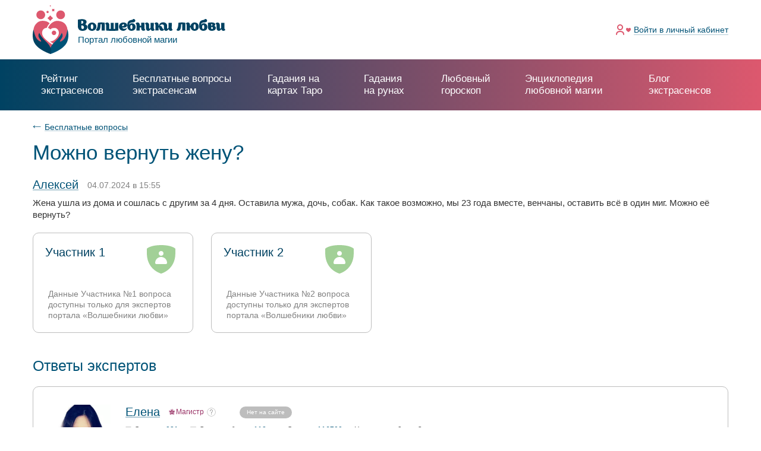

--- FILE ---
content_type: text/html; charset=UTF-8
request_url: https://www.magecam.ru/questions/227982
body_size: 17454
content:

<!DOCTYPE html>
<html lang="ru">
    <head>
        <meta charset="UTF-8">
                <title>Можно вернуть жену?</title>
        <meta content="" name="author">
        <meta content="" name="keywords">
        <meta content="width=device-width, minimum-scale=1, maximum-scale=1, user-scalable=no" name="viewport">
        <meta content="ie=edge" http-equiv="x-ua-compatible">
        <link rel="icon" href="/img/icons/favicon.ico" type="image/x-icon">

        <!-- PWA tags -->
        <meta name="mobile-web-app-capable" content="yes">
        <meta name="apple-mobile-web-app-title" content="Magecam">
        <meta name="apple-mobile-web-app-capable" content="yes">
        <meta name="apple-mobile-web-app-status-bar-style" content="black">
        <link rel="apple-touch-icon-precomposed" href="/img/icons/favicon.ico">
        <meta name="msapplication-TileImage" content="/img/icons/favicon.ico">
        <meta name="msapplication-TileColor" content="#3372DF">
        <link rel="manifest" href="/manifest.json">

        <meta name="robots" content="noindex"/>        <link rel="canonical" href="https://www.magecam.ru/questions/227982"/>        
        <meta name="description" content="Рубрика бесплатных вопросов экспертам сайта. Вы можете задать свой вопрос всему сообществу экспертов сразу.">
<link href="/assets/a515276d/css/bootstrap.min.css?v=1660634321" rel="stylesheet" defer="">
<link href="/js/libs/datepicker/css/daterangepicker.min.css?v=1560756862" rel="stylesheet" media="none" onload="if(media!==&#039;all&#039;)media=&#039;all&#039;">
<link href="/js/libs/jquery.scrollbar/jquery.scrollbar.min.css?v=1560756862" rel="stylesheet" media="none" onload="if(media!==&#039;all&#039;)media=&#039;all&#039;">
<link href="/js/libs/fancybox/jquery.fancybox.min.css?v=1560756862" rel="stylesheet" media="none" onload="if(media!==&#039;all&#039;)media=&#039;all&#039;">
<link href="/js/libs/slick/A.slick.css,qv=1560756862.pagespeed.cf.cj4NKwbkNj.css" rel="stylesheet" media="none" onload="if(media!==&#039;all&#039;)media=&#039;all&#039;">
<link href="/css/app.css,qv==1612779823+app-custom.css,qv==1628530111.pagespeed.cc.jyfb6EQrCr.css" rel="stylesheet">

        <script>function updateViewport(){var displayWidth=screen.width;var width='device-width';var ratio=1;if(screen.width<425){width=320;ratio=displayWidth/width;}else if(screen.width<800){width=425;ratio=displayWidth/width;}else{width='device-width';ratio=1;}document.querySelector('meta[name="viewport"]').setAttribute('content','width='+width+', initial-scale='+ratio+', maximum-scale='+ratio+', minimum-scale='+ratio+', user-scalable=no');}updateViewport();</script>
                    <script type="text/javascript">(function(d,w,c){(w[c]=w[c]||[]).push(function(){try{w.yaCounter27743154=new Ya.Metrika({id:27743154,webvisor:true,clickmap:true,trackLinks:true,accurateTrackBounce:true});}catch(e){}});var n=d.getElementsByTagName("script")[0],s=d.createElement("script"),f=function(){n.parentNode.insertBefore(s,n);};s.type="text/javascript";s.async=true;s.src=(d.location.protocol=="https:"?"https:":"http:")+"//mc.yandex.ru/metrika/watch.js";if(w.opera=="[object Opera]"){d.addEventListener("DOMContentLoaded",f,false);}else{f();}})(document,window,"yandex_metrika_callbacks");</script>
            <noscript><div><img src="//mc.yandex.ru/watch/27743154" style="position:absolute; left:-9999px;" alt=""/></div></noscript>
            <script type="text/javascript">new Image().src="//counter.yadro.ru/hit?r"+escape(document.referrer)+((typeof(screen)=="undefined")?"":";s"+screen.width+"*"+screen.height+"*"+(screen.colorDepth?screen.colorDepth:screen.pixelDepth))+";u"+escape(document.URL)+";"+Math.random();</script>
                </head>
<body><noscript><meta HTTP-EQUIV="refresh" content="0;url='https://www.magecam.ru/questions/227982?PageSpeed=noscript'" /><style><!--table,div,span,font,p{display:none} --></style><div style="display:block">Please click <a href="https://www.magecam.ru/questions/227982?PageSpeed=noscript">here</a> if you are not redirected within a few seconds.</div></noscript>
    <div class="up js-slideup-arrow" id="up">Наверх</div>    <main class="main-wrapper main-wrapper--desktop">
        <section class="main-content main-content--white">
            <script type="text/javascript">var fcm_user_id=null;var fcm_subscribe_user=false;</script>            
<header class="header ">
    <div class="container">
        <div class="header__wrapper">
            <div class="header__burger " id="burger">
                <div class="header__burger-line"></div>
                <div class="header__burger-line"></div>
                <div class="header__burger-line header__burger-line--red"></div>
            </div>
            <a class="logo" href="/">
                <img class="logo__main" src="/img/logo/logo.svg" alt="">
                <div class="logo__block">
                    <img src="/img/logo/logo_text.svg" alt="">
                    <div class="logo__text">Портал любовной магии</div>
                </div>
            </a>
                            <ul class="header-menu">
                    <li class="header-menu__item">
                        <div class="header-menu__icon">
                            <img src="/img/icons/log_in.svg" alt="">
                        </div>
                        <a class="header-menu__link header-menu__link--light" href="/auth/signin">Войти <span class="tablet">в личный кабинет</span></a>                    </li>
                </ul>
                    </div>
        <div class="header__burger-bg"></div>
    </div>
</header>
            
            <div class="header-border "></div>
            <nav class="main-nav " id="main-nav">
                <ul class="main-nav__list">
                    <li class="main-nav__item">
                        <a class="main-nav__link" href="/onlineconsult">Рейтинг экстрасенсов</a>
                    </li>
                    <li class="main-nav__item
                                            ">
                        <a class="main-nav__link main-nav__link--height" href="/questions"><span class="line">Бесплатные вопросы</span> экстрасенсам</a>
                    </li>
                    <li class="main-nav__item">
                        <a class="main-nav__link" href="/gadaniye_na_kartah_taro">Гадания на картах Таро</a>
                    </li>
                    <li class="main-nav__item">
                        <a class="main-nav__link" href="/gadaniye_na_runah">Гадания на рунах</a>
                    </li>
                    <li class="main-nav__item main-nav__item--hide">
                        <a class="main-nav__link main-nav__link--blue" href="/lybovniy_goroskop/segodnya">Любовный гороскоп</a>
                    </li>
                    <li class="main-nav__item main-nav__item--hide
                                            ">
                        <a class="main-nav__link main-nav__link--blue" href="/new-wiki">Энциклопедия любовной магии</a>
                    </li>
                    <li class="main-nav__item main-nav__item--hide
                                            ">
                        <a class="main-nav__link main-nav__link--blue" href="/blog">Блог экстрасенсов</a>
                    </li>
                    <li class="main-nav__item main-nav__item--parent">Еще
                        <ul class="main-nav__sublist">
                            <li class="main-nav__sublist-item">
                                <a class="main-nav__sublist-link" href="/lybovniy_goroskop/segodnya">Любовный гороскоп</a>
                            </li>
                            <li class="main-nav__sublist-item
                                                            ">
                                <a class="main-nav__sublist-link" href="/new-wiki">Энциклопедия любовной магии</a>
                            </li>
                            <li class="main-nav__sublist-item
                                                            ">
                                <a class="main-nav__sublist-link" href="/blog">Блог экстрасенсов</a>
                            </li>
                        </ul>
                    </li>
                </ul>
            </nav>

            
<div class="free-questions free-questions--free">
    <div class="container">
        <a class="free-questions__back" href="/questions">Бесплатные вопросы</a>
        <div class="free-questions__vip ">
            <div class="free-questions__vip-header">
                                <h1 class="free-questions__vip-title">Можно вернуть жену?</h1>
            </div>
            <div class="free-questions__vip-row free-questions__vip-row--name">
                            <span class="free-questions__vip-name">Алексей</span>
                <div class="free-questions__vip-date">04.07.2024 в 15:55</div>
                        </div>
            <div class="free-questions__vip-text">
                Жена ушла из дома и сошлась с другим за 4 дня. Оставила мужа, дочь, собак. Как такое возможно, мы 23 года вместе, венчаны, оставить всё в один миг. Можно её вернуть?            </div>
                            <div class="free-questions__vip-wrapper">
                                            <div class="free-questions__vip-user">
                            <div class="free-questions__vip-header free-questions__vip-header--user">
                                <div class="free-questions__vip-user_title">
                                    Участник 1                                </div>
                                <img src="/img/icons/question-hide-user.svg">
                            </div>
                            <div class="free-questions__vip-user_text">
                                <div class="free-questions__vip-user_mob-icon">
                                    <img src="/img/icons/user-icon.svg" alt="">
                                </div>
                                Данные Участника №1 вопроса доступны только для экспертов портала «Волшебники любви»
                            </div>
                        </div>
                                            <div class="free-questions__vip-user">
                            <div class="free-questions__vip-header free-questions__vip-header--user">
                                <div class="free-questions__vip-user_title">
                                    Участник 2                                </div>
                                <img src="/img/icons/question-hide-user.svg">
                            </div>
                            <div class="free-questions__vip-user_text">
                                <div class="free-questions__vip-user_mob-icon">
                                    <img src="/img/icons/user-icon.svg" alt="">
                                </div>
                                Данные Участника №2 вопроса доступны только для экспертов портала «Волшебники любви»
                            </div>
                        </div>
                                    </div>
                    </div>

        
        <h2 class="title-h2 free-questions__title free-questions__title--other">Ответы экспертов</h2>
                                        <div class="free-questions__answer main-item--magistr">
                <div class="main-item__level" data-toggle="tooltip" data-name="tooltip-parent" title="Статус эксперта отражает его опыт, активность на портале и то, как его оценивают посетители портала.<br><br>Всего на портале у экспертов 3 статуса:">Магистр</div>
                <div class="free-questions__answer-header">
                    <div class="free-questions__answer-header_wrapper free-questions__answer-header_wrapper--expert">
                        <div class="free-questions__answer-avatar">
                            <a href="/profile/elena2">
                                <img src="/uploads/images/expert_profile/200x200/685/x0017d74b075fd3cdc7ea7eabebcb44ab.jpg.pagespeed.ic.qRJB8eoBC_.webp" alt="">
                            </a>
                            <div class="main-item__status-wrapper">
                                <div class="main-item__status main-item__status--mobile free-questions__answer-status" data-expert-id="685">Нет на сайте</div>
                            </div>
                        </div>
                        <div class="free-questions__answer-block">
                            <div class="free-questions__answer-row free-questions__answer-row--name">
                                <a class="free-questions__vip-name free-questions__vip-name--card" href="/profile/elena2">Елена</a>
                                <div class="expert-profile__header-info expert-profile__header-info--question">
                                    <div class="expert-profile__status expert-profile__status--small expert-profile__status--magistr">
                                        Магистр                                    </div>
                                    <div class="expert-profile__question expert-profile__question--answer" data-toggle="tooltip" data-class="question" data-name="tooltip-parent" title="Статус эксперта отражает его опыт, активность на портале и то, как его оценивают посетители портала.&lt;br&gt;&lt;br&gt;Всего на портале у экспертов 3 статуса:"></div>
                                </div>
                                <div class="main-item__status main-item__status--mob_hide free-questions__answer-status" data-expert-id="685">Нет на сайте</div>
                            </div>
                            <div class="free-questions__answer-row free-questions__answer-row--center">
                                <div class="main-item__header-item main-item__header-item--free">
                                    <img src="/img/icons/question-review.svg">
                                    <span class="main-item__header-item_text main-item__header-item_text--free">Отзывы:</span>
                                    <a class="main-item__header-count main-item__header-count--blue" href="/profile/elena2#menu_comments">931</a>
                                </div>
                                <div class="main-item__header-item main-item__header-item--free">
                                    <img src="/img/icons/question-blog.svg">
                                    <span class="main-item__header-item_text main-item__header-item_text--free">Статьи <span class="mob-hide">в блоге:</span></span>
                                    <a class="main-item__header-count main-item__header-count--blue" href="/profile/elena2#menu_blog">118</a>
                                </div>
                                <div class="main-item__header-item main-item__header-item--free">
                                    <img src="/img/icons/question-answer.svg">
                                    <span class="main-item__header-item_text main-item__header-item_text--free">Ответы:</span>
                                    <a class="main-item__header-count main-item__header-count--blue" href="/profile/elena2#menu_answers">116700</a>
                                </div>
                                <div class="main-item__header-item main-item__header-item--date">
                                    На портале: <strong>9 лет 2 месяца</strong>
                                </div>
                            </div>
                            <div class="free-questions__answer-row free-questions__answer-row--client">
                                                                    <a class="main-item__message free-questions__answer-write" href="/auth/signup?redirectTo=%2Faccount%2F%23%2Fprivate%2F685"><span>Написать сообщение</span></a>
                                                                <a class="main-item__profile" href="/profile/elena2"> <span>Подробный профиль</span></a>
                            </div>
                        </div>
                    </div>
                                            <a class="main-item__message free-questions__answer-write free-questions__answer-write_mob" href="/auth/signup?redirectTo=%2Faccount%2F%23%2Fprivate%2F685"><span>Написать сообщение</span></a>
                                    </div>
                <div class="free-questions__answer-text ">
                    Здравствуйте!<br/>Вернуть прежние чувства и укрепить ваши отношения ещё возможно, если своевременно принять меры.<br/>Приглашаю Вас в чат для подробной диагностики - просмотра глубоким ясновидением по фото с использованием карт Таро, Ленорман, в том числе индивидуальных авторских раскладов, отливок на воске, рун. Дам полные  на интересующие вопросы, помогу в решении любой ситуации, опишу чувства, мысли в настоящем, причины и закономерности ситуации, сделаю прогноз на будущее, индивидуально подберу нужный вид магической помощи (самые мощные ритуалы: вся белая магия, приворот, чёрное венчание, соединение судеб и многие другие). Нет неразрешимых проблем, из любой ситуации есть  выход. Буду рада помочь Вам сделать всё, чтобы решить любую проблему и изменить Вашу жизнь к лучшему. Мои просмотры оказывают благотворное энергетическое влияние! Работаю на результат! Перед обращением ознакомьтесь, пожалуйста, с моим профилем, обратите внимание на условия работы ( <a target="_blank" href="https://www.magecam.ru/profile/elena2/blog/algoritm_raboty_so_mnoy )">https://www.magecam.ru/profile/elena2/blog/algoritm_raboty_so_mnoy )</a>, акции и скидки: <a target="_blank" href="https://www.magecam.ru/profile/elena2/stocks#menu_promo">https://www.magecam.ru/profile/elena2/stocks#menu_promo</a> . Всегда отвечаю, нужно дождаться. С удовольствием помогу Вам обрести своё счастье, пишите и обязательно дождитесь ответа. Всех благ!                </div>
                            </div>
                                <div class="free-questions__answer main-item--magistr">
                <div class="main-item__level" data-toggle="tooltip" data-name="tooltip-parent" title="Статус эксперта отражает его опыт, активность на портале и то, как его оценивают посетители портала.<br><br>Всего на портале у экспертов 3 статуса:">Магистр</div>
                <div class="free-questions__answer-header">
                    <div class="free-questions__answer-header_wrapper free-questions__answer-header_wrapper--expert">
                        <div class="free-questions__answer-avatar">
                            <a href="/profile/yuriy_gor">
                                <img src="[data-uri]" alt="">
                            </a>
                            <div class="main-item__status-wrapper">
                                <div class="main-item__status main-item__status--mobile free-questions__answer-status" data-expert-id="122">Нет на сайте</div>
                            </div>
                        </div>
                        <div class="free-questions__answer-block">
                            <div class="free-questions__answer-row free-questions__answer-row--name">
                                <a class="free-questions__vip-name free-questions__vip-name--card" href="/profile/yuriy_gor">Юрий</a>
                                <div class="expert-profile__header-info expert-profile__header-info--question">
                                    <div class="expert-profile__status expert-profile__status--small expert-profile__status--magistr">
                                        Магистр                                    </div>
                                    <div class="expert-profile__question expert-profile__question--answer" data-toggle="tooltip" data-class="question" data-name="tooltip-parent" title="Статус эксперта отражает его опыт, активность на портале и то, как его оценивают посетители портала.&lt;br&gt;&lt;br&gt;Всего на портале у экспертов 3 статуса:"></div>
                                </div>
                                <div class="main-item__status main-item__status--mob_hide free-questions__answer-status" data-expert-id="122">Нет на сайте</div>
                            </div>
                            <div class="free-questions__answer-row free-questions__answer-row--center">
                                <div class="main-item__header-item main-item__header-item--free">
                                    <img src="/img/icons/question-review.svg">
                                    <span class="main-item__header-item_text main-item__header-item_text--free">Отзывы:</span>
                                    <a class="main-item__header-count main-item__header-count--blue" href="/profile/yuriy_gor#menu_comments">73</a>
                                </div>
                                <div class="main-item__header-item main-item__header-item--free">
                                    <img src="/img/icons/question-blog.svg">
                                    <span class="main-item__header-item_text main-item__header-item_text--free">Статьи <span class="mob-hide">в блоге:</span></span>
                                    <a class="main-item__header-count main-item__header-count--blue" href="/profile/yuriy_gor#menu_blog">14</a>
                                </div>
                                <div class="main-item__header-item main-item__header-item--free">
                                    <img src="/img/icons/question-answer.svg">
                                    <span class="main-item__header-item_text main-item__header-item_text--free">Ответы:</span>
                                    <a class="main-item__header-count main-item__header-count--blue" href="/profile/yuriy_gor#menu_answers">98136</a>
                                </div>
                                <div class="main-item__header-item main-item__header-item--date">
                                    На портале: <strong>12 лет 7 месяцев</strong>
                                </div>
                            </div>
                            <div class="free-questions__answer-row free-questions__answer-row--client">
                                                                    <a class="main-item__message free-questions__answer-write" href="/auth/signup?redirectTo=%2Faccount%2F%23%2Fprivate%2F122"><span>Написать сообщение</span></a>
                                                                <a class="main-item__profile" href="/profile/yuriy_gor"> <span>Подробный профиль</span></a>
                            </div>
                        </div>
                    </div>
                                            <a class="main-item__message free-questions__answer-write free-questions__answer-write_mob" href="/auth/signup?redirectTo=%2Faccount%2F%23%2Fprivate%2F122"><span>Написать сообщение</span></a>
                                    </div>
                <div class="free-questions__answer-text ">
                    Здравствуйте,  сама она к Вам не вернётся, но всё же при правильно выбранной комплексной магической работе и правильном поведение, если Вы сумеете смоделировать свои поступки по отношению к ней шансы на возврат к Вам есть.                </div>
                            </div>
                                <div class="free-questions__answer main-item--magistr">
                <div class="main-item__level" data-toggle="tooltip" data-name="tooltip-parent" title="Статус эксперта отражает его опыт, активность на портале и то, как его оценивают посетители портала.<br><br>Всего на портале у экспертов 3 статуса:">Магистр</div>
                <div class="free-questions__answer-header">
                    <div class="free-questions__answer-header_wrapper free-questions__answer-header_wrapper--expert">
                        <div class="free-questions__answer-avatar">
                            <a href="/profile/yasnovidyashaya_irina">
                                <img src="/uploads/images/expert_profile/200x200/64/xc21163fe4f183d29238c933eec5967bc.jpg.pagespeed.ic.Mzqv7rUHyp.webp" alt="">
                            </a>
                            <div class="main-item__status-wrapper">
                                <div class="main-item__status main-item__status--mobile free-questions__answer-status" data-expert-id="64">Нет на сайте</div>
                            </div>
                        </div>
                        <div class="free-questions__answer-block">
                            <div class="free-questions__answer-row free-questions__answer-row--name">
                                <a class="free-questions__vip-name free-questions__vip-name--card" href="/profile/yasnovidyashaya_irina">Ирина</a>
                                <div class="expert-profile__header-info expert-profile__header-info--question">
                                    <div class="expert-profile__status expert-profile__status--small expert-profile__status--magistr">
                                        Магистр                                    </div>
                                    <div class="expert-profile__question expert-profile__question--answer" data-toggle="tooltip" data-class="question" data-name="tooltip-parent" title="Статус эксперта отражает его опыт, активность на портале и то, как его оценивают посетители портала.&lt;br&gt;&lt;br&gt;Всего на портале у экспертов 3 статуса:"></div>
                                </div>
                                <div class="main-item__status main-item__status--mob_hide free-questions__answer-status" data-expert-id="64">Нет на сайте</div>
                            </div>
                            <div class="free-questions__answer-row free-questions__answer-row--center">
                                <div class="main-item__header-item main-item__header-item--free">
                                    <img src="/img/icons/question-review.svg">
                                    <span class="main-item__header-item_text main-item__header-item_text--free">Отзывы:</span>
                                    <a class="main-item__header-count main-item__header-count--blue" href="/profile/yasnovidyashaya_irina#menu_comments">142</a>
                                </div>
                                <div class="main-item__header-item main-item__header-item--free">
                                    <img src="/img/icons/question-blog.svg">
                                    <span class="main-item__header-item_text main-item__header-item_text--free">Статьи <span class="mob-hide">в блоге:</span></span>
                                    <a class="main-item__header-count main-item__header-count--blue" href="/profile/yasnovidyashaya_irina#menu_blog">0</a>
                                </div>
                                <div class="main-item__header-item main-item__header-item--free">
                                    <img src="/img/icons/question-answer.svg">
                                    <span class="main-item__header-item_text main-item__header-item_text--free">Ответы:</span>
                                    <a class="main-item__header-count main-item__header-count--blue" href="/profile/yasnovidyashaya_irina#menu_answers">165233</a>
                                </div>
                                <div class="main-item__header-item main-item__header-item--date">
                                    На портале: <strong>12 лет 10 месяцев</strong>
                                </div>
                            </div>
                            <div class="free-questions__answer-row free-questions__answer-row--client">
                                                                    <a class="main-item__message free-questions__answer-write" href="/auth/signup?redirectTo=%2Faccount%2F%23%2Fprivate%2F64"><span>Написать сообщение</span></a>
                                                                <a class="main-item__profile" href="/profile/yasnovidyashaya_irina"> <span>Подробный профиль</span></a>
                            </div>
                        </div>
                    </div>
                                            <a class="main-item__message free-questions__answer-write free-questions__answer-write_mob" href="/auth/signup?redirectTo=%2Faccount%2F%23%2Fprivate%2F64"><span>Написать сообщение</span></a>
                                    </div>
                <div class="free-questions__answer-text ">
                    Здравствуйте, жена не вернется, Вас нужно освобождать от чувств к ней, чтобы Вы не страдали. Если у Вас есть желание избавиться от чувств к жене и открыть себя для новых отношений - обращайтесь на консультацию для проведения обрядов на остуду.                </div>
                            </div>
                                <div class="free-questions__answer main-item--magistr">
                <div class="main-item__level" data-toggle="tooltip" data-name="tooltip-parent" title="Статус эксперта отражает его опыт, активность на портале и то, как его оценивают посетители портала.<br><br>Всего на портале у экспертов 3 статуса:">Магистр</div>
                <div class="free-questions__answer-header">
                    <div class="free-questions__answer-header_wrapper free-questions__answer-header_wrapper--expert">
                        <div class="free-questions__answer-avatar">
                            <a href="/profile/vida">
                                <img src="/uploads/images/expert_profile/200x200/196/x0fc078f53e302562abd436beeee3da1a.jpg.pagespeed.ic.qMlCJH20_3.webp" alt="">
                            </a>
                            <div class="main-item__status-wrapper">
                                <div class="main-item__status main-item__status--mobile free-questions__answer-status" data-expert-id="196">Нет на сайте</div>
                            </div>
                        </div>
                        <div class="free-questions__answer-block">
                            <div class="free-questions__answer-row free-questions__answer-row--name">
                                <a class="free-questions__vip-name free-questions__vip-name--card" href="/profile/vida">Ольга</a>
                                <div class="expert-profile__header-info expert-profile__header-info--question">
                                    <div class="expert-profile__status expert-profile__status--small expert-profile__status--magistr">
                                        Магистр                                    </div>
                                    <div class="expert-profile__question expert-profile__question--answer" data-toggle="tooltip" data-class="question" data-name="tooltip-parent" title="Статус эксперта отражает его опыт, активность на портале и то, как его оценивают посетители портала.&lt;br&gt;&lt;br&gt;Всего на портале у экспертов 3 статуса:"></div>
                                </div>
                                <div class="main-item__status main-item__status--mob_hide free-questions__answer-status" data-expert-id="196">Нет на сайте</div>
                            </div>
                            <div class="free-questions__answer-row free-questions__answer-row--center">
                                <div class="main-item__header-item main-item__header-item--free">
                                    <img src="/img/icons/question-review.svg">
                                    <span class="main-item__header-item_text main-item__header-item_text--free">Отзывы:</span>
                                    <a class="main-item__header-count main-item__header-count--blue" href="/profile/vida#menu_comments">274</a>
                                </div>
                                <div class="main-item__header-item main-item__header-item--free">
                                    <img src="/img/icons/question-blog.svg">
                                    <span class="main-item__header-item_text main-item__header-item_text--free">Статьи <span class="mob-hide">в блоге:</span></span>
                                    <a class="main-item__header-count main-item__header-count--blue" href="/profile/vida#menu_blog">92</a>
                                </div>
                                <div class="main-item__header-item main-item__header-item--free">
                                    <img src="/img/icons/question-answer.svg">
                                    <span class="main-item__header-item_text main-item__header-item_text--free">Ответы:</span>
                                    <a class="main-item__header-count main-item__header-count--blue" href="/profile/vida#menu_answers">45556</a>
                                </div>
                                <div class="main-item__header-item main-item__header-item--date">
                                    На портале: <strong>12 лет 4 месяца</strong>
                                </div>
                            </div>
                            <div class="free-questions__answer-row free-questions__answer-row--client">
                                                                    <a class="main-item__message free-questions__answer-write" href="/auth/signup?redirectTo=%2Faccount%2F%23%2Fprivate%2F196"><span>Написать сообщение</span></a>
                                                                <a class="main-item__profile" href="/profile/vida"> <span>Подробный профиль</span></a>
                            </div>
                        </div>
                    </div>
                                            <a class="main-item__message free-questions__answer-write free-questions__answer-write_mob" href="/auth/signup?redirectTo=%2Faccount%2F%23%2Fprivate%2F196"><span>Написать сообщение</span></a>
                                    </div>
                <div class="free-questions__answer-text ">
                    Работать по вашей ситуации, смотреть подробнее ваш треугольник.                </div>
                            </div>
                                <div class="free-questions__answer main-item--magistr">
                <div class="main-item__level" data-toggle="tooltip" data-name="tooltip-parent" title="Статус эксперта отражает его опыт, активность на портале и то, как его оценивают посетители портала.<br><br>Всего на портале у экспертов 3 статуса:">Магистр</div>
                <div class="free-questions__answer-header">
                    <div class="free-questions__answer-header_wrapper free-questions__answer-header_wrapper--expert">
                        <div class="free-questions__answer-avatar">
                            <a href="/profile/rita_slavich">
                                <img src="/uploads/images/expert_profile/200x200/27/x7d65fb62fe9ec166a6d58ab3745c94bf.jpg.pagespeed.ic.b-g5Z2K4M7.webp" alt="">
                            </a>
                            <div class="main-item__status-wrapper">
                                <div class="main-item__status main-item__status--mobile free-questions__answer-status" data-expert-id="27">Нет на сайте</div>
                            </div>
                        </div>
                        <div class="free-questions__answer-block">
                            <div class="free-questions__answer-row free-questions__answer-row--name">
                                <a class="free-questions__vip-name free-questions__vip-name--card" href="/profile/rita_slavich">Марина</a>
                                <div class="expert-profile__header-info expert-profile__header-info--question">
                                    <div class="expert-profile__status expert-profile__status--small expert-profile__status--magistr">
                                        Магистр                                    </div>
                                    <div class="expert-profile__question expert-profile__question--answer" data-toggle="tooltip" data-class="question" data-name="tooltip-parent" title="Статус эксперта отражает его опыт, активность на портале и то, как его оценивают посетители портала.&lt;br&gt;&lt;br&gt;Всего на портале у экспертов 3 статуса:"></div>
                                </div>
                                <div class="main-item__status main-item__status--mob_hide free-questions__answer-status" data-expert-id="27">Нет на сайте</div>
                            </div>
                            <div class="free-questions__answer-row free-questions__answer-row--center">
                                <div class="main-item__header-item main-item__header-item--free">
                                    <img src="/img/icons/question-review.svg">
                                    <span class="main-item__header-item_text main-item__header-item_text--free">Отзывы:</span>
                                    <a class="main-item__header-count main-item__header-count--blue" href="/profile/rita_slavich#menu_comments">254</a>
                                </div>
                                <div class="main-item__header-item main-item__header-item--free">
                                    <img src="/img/icons/question-blog.svg">
                                    <span class="main-item__header-item_text main-item__header-item_text--free">Статьи <span class="mob-hide">в блоге:</span></span>
                                    <a class="main-item__header-count main-item__header-count--blue" href="/profile/rita_slavich#menu_blog">963</a>
                                </div>
                                <div class="main-item__header-item main-item__header-item--free">
                                    <img src="/img/icons/question-answer.svg">
                                    <span class="main-item__header-item_text main-item__header-item_text--free">Ответы:</span>
                                    <a class="main-item__header-count main-item__header-count--blue" href="/profile/rita_slavich#menu_answers">102496</a>
                                </div>
                                <div class="main-item__header-item main-item__header-item--date">
                                    На портале: <strong>13 лет 1 месяц</strong>
                                </div>
                            </div>
                            <div class="free-questions__answer-row free-questions__answer-row--client">
                                                                    <a class="main-item__message free-questions__answer-write" href="/auth/signup?redirectTo=%2Faccount%2F%23%2Fprivate%2F27"><span>Написать сообщение</span></a>
                                                                <a class="main-item__profile" href="/profile/rita_slavich"> <span>Подробный профиль</span></a>
                            </div>
                        </div>
                    </div>
                                            <a class="main-item__message free-questions__answer-write free-questions__answer-write_mob" href="/auth/signup?redirectTo=%2Faccount%2F%23%2Fprivate%2F27"><span>Написать сообщение</span></a>
                                    </div>
                <div class="free-questions__answer-text ">
                    Шансы вернуть есть.<br/>Давайте подберём оптимальный обряд на соединение вашей семьи.<br/>Обращайтесь                 </div>
                            </div>
                                <div class="free-questions__answer main-item--magistr">
                <div class="main-item__level" data-toggle="tooltip" data-name="tooltip-parent" title="Статус эксперта отражает его опыт, активность на портале и то, как его оценивают посетители портала.<br><br>Всего на портале у экспертов 3 статуса:">Магистр</div>
                <div class="free-questions__answer-header">
                    <div class="free-questions__answer-header_wrapper free-questions__answer-header_wrapper--expert">
                        <div class="free-questions__answer-avatar">
                            <a href="/profile/eliziya">
                                <img src="[data-uri]" alt="">
                            </a>
                            <div class="main-item__status-wrapper">
                                <div class="main-item__status main-item__status--mobile free-questions__answer-status" data-expert-id="10">Нет на сайте</div>
                            </div>
                        </div>
                        <div class="free-questions__answer-block">
                            <div class="free-questions__answer-row free-questions__answer-row--name">
                                <a class="free-questions__vip-name free-questions__vip-name--card" href="/profile/eliziya">Елизавета</a>
                                <div class="expert-profile__header-info expert-profile__header-info--question">
                                    <div class="expert-profile__status expert-profile__status--small expert-profile__status--magistr">
                                        Магистр                                    </div>
                                    <div class="expert-profile__question expert-profile__question--answer" data-toggle="tooltip" data-class="question" data-name="tooltip-parent" title="Статус эксперта отражает его опыт, активность на портале и то, как его оценивают посетители портала.&lt;br&gt;&lt;br&gt;Всего на портале у экспертов 3 статуса:"></div>
                                </div>
                                <div class="main-item__status main-item__status--mob_hide free-questions__answer-status" data-expert-id="10">Нет на сайте</div>
                            </div>
                            <div class="free-questions__answer-row free-questions__answer-row--center">
                                <div class="main-item__header-item main-item__header-item--free">
                                    <img src="/img/icons/question-review.svg">
                                    <span class="main-item__header-item_text main-item__header-item_text--free">Отзывы:</span>
                                    <a class="main-item__header-count main-item__header-count--blue" href="/profile/eliziya#menu_comments">847</a>
                                </div>
                                <div class="main-item__header-item main-item__header-item--free">
                                    <img src="/img/icons/question-blog.svg">
                                    <span class="main-item__header-item_text main-item__header-item_text--free">Статьи <span class="mob-hide">в блоге:</span></span>
                                    <a class="main-item__header-count main-item__header-count--blue" href="/profile/eliziya#menu_blog">545</a>
                                </div>
                                <div class="main-item__header-item main-item__header-item--free">
                                    <img src="/img/icons/question-answer.svg">
                                    <span class="main-item__header-item_text main-item__header-item_text--free">Ответы:</span>
                                    <a class="main-item__header-count main-item__header-count--blue" href="/profile/eliziya#menu_answers">145826</a>
                                </div>
                                <div class="main-item__header-item main-item__header-item--date">
                                    На портале: <strong>13 лет 2 месяца</strong>
                                </div>
                            </div>
                            <div class="free-questions__answer-row free-questions__answer-row--client">
                                                                    <a class="main-item__message free-questions__answer-write" href="/auth/signup?redirectTo=%2Faccount%2F%23%2Fprivate%2F10"><span>Написать сообщение</span></a>
                                                                <a class="main-item__profile" href="/profile/eliziya"> <span>Подробный профиль</span></a>
                            </div>
                        </div>
                    </div>
                                            <a class="main-item__message free-questions__answer-write free-questions__answer-write_mob" href="/auth/signup?redirectTo=%2Faccount%2F%23%2Fprivate%2F10"><span>Написать сообщение</span></a>
                                    </div>
                <div class="free-questions__answer-text ">
                    Здравствуйте <br/>Давно по чувствам пусто(есть негатив на паре                 </div>
                            </div>
                                <div class="free-questions__answer main-item--magistr">
                <div class="main-item__level" data-toggle="tooltip" data-name="tooltip-parent" title="Статус эксперта отражает его опыт, активность на портале и то, как его оценивают посетители портала.<br><br>Всего на портале у экспертов 3 статуса:">Магистр</div>
                <div class="free-questions__answer-header">
                    <div class="free-questions__answer-header_wrapper free-questions__answer-header_wrapper--expert">
                        <div class="free-questions__answer-avatar">
                            <a href="/profile/nikolay">
                                <img src="/uploads/images/expert_profile/200x200/602/x617baa20f8f32805de0a4cab668811c0.jpg.pagespeed.ic.NqATMtp6aQ.webp" alt="">
                            </a>
                            <div class="main-item__status-wrapper">
                                <div class="main-item__status main-item__status--mobile free-questions__answer-status" data-expert-id="602">Нет на сайте</div>
                            </div>
                        </div>
                        <div class="free-questions__answer-block">
                            <div class="free-questions__answer-row free-questions__answer-row--name">
                                <a class="free-questions__vip-name free-questions__vip-name--card" href="/profile/nikolay">Николай</a>
                                <div class="expert-profile__header-info expert-profile__header-info--question">
                                    <div class="expert-profile__status expert-profile__status--small expert-profile__status--magistr">
                                        Магистр                                    </div>
                                    <div class="expert-profile__question expert-profile__question--answer" data-toggle="tooltip" data-class="question" data-name="tooltip-parent" title="Статус эксперта отражает его опыт, активность на портале и то, как его оценивают посетители портала.&lt;br&gt;&lt;br&gt;Всего на портале у экспертов 3 статуса:"></div>
                                </div>
                                <div class="main-item__status main-item__status--mob_hide free-questions__answer-status" data-expert-id="602">Нет на сайте</div>
                            </div>
                            <div class="free-questions__answer-row free-questions__answer-row--center">
                                <div class="main-item__header-item main-item__header-item--free">
                                    <img src="/img/icons/question-review.svg">
                                    <span class="main-item__header-item_text main-item__header-item_text--free">Отзывы:</span>
                                    <a class="main-item__header-count main-item__header-count--blue" href="/profile/nikolay#menu_comments">43</a>
                                </div>
                                <div class="main-item__header-item main-item__header-item--free">
                                    <img src="/img/icons/question-blog.svg">
                                    <span class="main-item__header-item_text main-item__header-item_text--free">Статьи <span class="mob-hide">в блоге:</span></span>
                                    <a class="main-item__header-count main-item__header-count--blue" href="/profile/nikolay#menu_blog">3</a>
                                </div>
                                <div class="main-item__header-item main-item__header-item--free">
                                    <img src="/img/icons/question-answer.svg">
                                    <span class="main-item__header-item_text main-item__header-item_text--free">Ответы:</span>
                                    <a class="main-item__header-count main-item__header-count--blue" href="/profile/nikolay#menu_answers">43814</a>
                                </div>
                                <div class="main-item__header-item main-item__header-item--date">
                                    На портале: <strong>9 лет 11 месяцев</strong>
                                </div>
                            </div>
                            <div class="free-questions__answer-row free-questions__answer-row--client">
                                                                    <a class="main-item__message free-questions__answer-write" href="/auth/signup?redirectTo=%2Faccount%2F%23%2Fprivate%2F602"><span>Написать сообщение</span></a>
                                                                <a class="main-item__profile" href="/profile/nikolay"> <span>Подробный профиль</span></a>
                            </div>
                        </div>
                    </div>
                                            <a class="main-item__message free-questions__answer-write free-questions__answer-write_mob" href="/auth/signup?redirectTo=%2Faccount%2F%23%2Fprivate%2F602"><span>Написать сообщение</span></a>
                                    </div>
                <div class="free-questions__answer-text ">
                    Вернуть можно практически всех. Обращайтесь ко мне в чат, есть много  прекрасных методов возврата. Можно  использовать технологии Белой Магии, можно  использовать методы экстрасенсорики. Лично  я, в последние десятилетия своей практики, предпочитаю использовать методы экстрасенсорики, в частности метод возрождения и укрепления истинной любви.  Он  дает изумительные результаты. После проведения работы, человек вновь Вас будет любить, как в лучшие дни. А будет настоящая любовь, все остальное приложится и все проблемы решатся! Обращайтесь, я Вам помогу вновь обрести любовь и счастье! <br/>                </div>
                            </div>
                                <div class="free-questions__answer main-item--magistr">
                <div class="main-item__level" data-toggle="tooltip" data-name="tooltip-parent" title="Статус эксперта отражает его опыт, активность на портале и то, как его оценивают посетители портала.<br><br>Всего на портале у экспертов 3 статуса:">Магистр</div>
                <div class="free-questions__answer-header">
                    <div class="free-questions__answer-header_wrapper free-questions__answer-header_wrapper--expert">
                        <div class="free-questions__answer-avatar">
                            <a href="/profile/ekaterinaj">
                                <img src="/uploads/images/expert_profile/200x200/659/xd93aa4183ef2d2bab21db3553bada6f7.jpg.pagespeed.ic.mAS2qf0tnA.webp" alt="">
                            </a>
                            <div class="main-item__status-wrapper">
                                <div class="main-item__status main-item__status--mobile free-questions__answer-status" data-expert-id="659">Нет на сайте</div>
                            </div>
                        </div>
                        <div class="free-questions__answer-block">
                            <div class="free-questions__answer-row free-questions__answer-row--name">
                                <a class="free-questions__vip-name free-questions__vip-name--card" href="/profile/ekaterinaj">Екатерина</a>
                                <div class="expert-profile__header-info expert-profile__header-info--question">
                                    <div class="expert-profile__status expert-profile__status--small expert-profile__status--magistr">
                                        Магистр                                    </div>
                                    <div class="expert-profile__question expert-profile__question--answer" data-toggle="tooltip" data-class="question" data-name="tooltip-parent" title="Статус эксперта отражает его опыт, активность на портале и то, как его оценивают посетители портала.&lt;br&gt;&lt;br&gt;Всего на портале у экспертов 3 статуса:"></div>
                                </div>
                                <div class="main-item__status main-item__status--mob_hide free-questions__answer-status" data-expert-id="659">Нет на сайте</div>
                            </div>
                            <div class="free-questions__answer-row free-questions__answer-row--center">
                                <div class="main-item__header-item main-item__header-item--free">
                                    <img src="/img/icons/question-review.svg">
                                    <span class="main-item__header-item_text main-item__header-item_text--free">Отзывы:</span>
                                    <a class="main-item__header-count main-item__header-count--blue" href="/profile/ekaterinaj#menu_comments">188</a>
                                </div>
                                <div class="main-item__header-item main-item__header-item--free">
                                    <img src="/img/icons/question-blog.svg">
                                    <span class="main-item__header-item_text main-item__header-item_text--free">Статьи <span class="mob-hide">в блоге:</span></span>
                                    <a class="main-item__header-count main-item__header-count--blue" href="/profile/ekaterinaj#menu_blog">108</a>
                                </div>
                                <div class="main-item__header-item main-item__header-item--free">
                                    <img src="/img/icons/question-answer.svg">
                                    <span class="main-item__header-item_text main-item__header-item_text--free">Ответы:</span>
                                    <a class="main-item__header-count main-item__header-count--blue" href="/profile/ekaterinaj#menu_answers">85797</a>
                                </div>
                                <div class="main-item__header-item main-item__header-item--date">
                                    На портале: <strong>9 лет 5 месяцев</strong>
                                </div>
                            </div>
                            <div class="free-questions__answer-row free-questions__answer-row--client">
                                                                    <a class="main-item__message free-questions__answer-write" href="/auth/signup?redirectTo=%2Faccount%2F%23%2Fprivate%2F659"><span>Написать сообщение</span></a>
                                                                <a class="main-item__profile" href="/profile/ekaterinaj"> <span>Подробный профиль</span></a>
                            </div>
                        </div>
                    </div>
                                            <a class="main-item__message free-questions__answer-write free-questions__answer-write_mob" href="/auth/signup?redirectTo=%2Faccount%2F%23%2Fprivate%2F659"><span>Написать сообщение</span></a>
                                    </div>
                <div class="free-questions__answer-text ">
                    Здравствуйте! Самостоятельно она не вернется. Вернуть ее можно только с помощью корректировочных работ. Сейчас она очень сильно увлечена. Для помощи в решении Вашей проблемы рекомендую Вам провести полную диагностику отношений и будущего в чате рассмотрев все подробно на более отдаленный период времени. Обращайтесь в мой чат для более детального просмотра Вашей ситуации по фото и данным с помощью ясновидения, Таро, Ленорман, рун и маятника, отливанием на воске. Я смогу подобрать для Вас индивидуальный расклад, именно под вашу сложившуюся ситуацию. Который подробно покажет мысли любимой женщины, чувства к Вам, действия на будущее, Вашу связь и тонкий подход для разрешения ситуации и правильного подхода. Вы сможете получить подробные ответы на все Ваши вопросы. При необходимости можно будет подобрать методы и ритуалы для осуществления задуманного. Помочь разрешить ситуацию в Вашу пользу, для достижения желаемого. Я смогу Вам подобрать нужные виды ритуалов магической помощи и корректировки. В жизни не бывает безвыходных ситуаций. Всегда можно найти решение для любого вопроса. Главное знать правильный подход к ситуации и человеку индивидуально! Предварительно просмотрите мои блоги на странице и ознакомьтесь с акциями! За помощью обращайтесь в чат. Буду рада помочь Вам в Вашей ситуации!                </div>
                            </div>
                                <div class="free-questions__answer main-item--magistr">
                <div class="main-item__level" data-toggle="tooltip" data-name="tooltip-parent" title="Статус эксперта отражает его опыт, активность на портале и то, как его оценивают посетители портала.<br><br>Всего на портале у экспертов 3 статуса:">Магистр</div>
                <div class="free-questions__answer-header">
                    <div class="free-questions__answer-header_wrapper free-questions__answer-header_wrapper--expert">
                        <div class="free-questions__answer-avatar">
                            <a href="/profile/alena">
                                <img src="/uploads/images/expert_profile/200x200/321/x683afc2dc9da5bcc6259e038d44054c2.jpg.pagespeed.ic.q97UftCuHt.webp" alt="">
                            </a>
                            <div class="main-item__status-wrapper">
                                <div class="main-item__status main-item__status--mobile free-questions__answer-status" data-expert-id="321">Нет на сайте</div>
                            </div>
                        </div>
                        <div class="free-questions__answer-block">
                            <div class="free-questions__answer-row free-questions__answer-row--name">
                                <a class="free-questions__vip-name free-questions__vip-name--card" href="/profile/alena">Алена</a>
                                <div class="expert-profile__header-info expert-profile__header-info--question">
                                    <div class="expert-profile__status expert-profile__status--small expert-profile__status--magistr">
                                        Магистр                                    </div>
                                    <div class="expert-profile__question expert-profile__question--answer" data-toggle="tooltip" data-class="question" data-name="tooltip-parent" title="Статус эксперта отражает его опыт, активность на портале и то, как его оценивают посетители портала.&lt;br&gt;&lt;br&gt;Всего на портале у экспертов 3 статуса:"></div>
                                </div>
                                <div class="main-item__status main-item__status--mob_hide free-questions__answer-status" data-expert-id="321">Нет на сайте</div>
                            </div>
                            <div class="free-questions__answer-row free-questions__answer-row--center">
                                <div class="main-item__header-item main-item__header-item--free">
                                    <img src="/img/icons/question-review.svg">
                                    <span class="main-item__header-item_text main-item__header-item_text--free">Отзывы:</span>
                                    <a class="main-item__header-count main-item__header-count--blue" href="/profile/alena#menu_comments">548</a>
                                </div>
                                <div class="main-item__header-item main-item__header-item--free">
                                    <img src="/img/icons/question-blog.svg">
                                    <span class="main-item__header-item_text main-item__header-item_text--free">Статьи <span class="mob-hide">в блоге:</span></span>
                                    <a class="main-item__header-count main-item__header-count--blue" href="/profile/alena#menu_blog">583</a>
                                </div>
                                <div class="main-item__header-item main-item__header-item--free">
                                    <img src="/img/icons/question-answer.svg">
                                    <span class="main-item__header-item_text main-item__header-item_text--free">Ответы:</span>
                                    <a class="main-item__header-count main-item__header-count--blue" href="/profile/alena#menu_answers">142006</a>
                                </div>
                                <div class="main-item__header-item main-item__header-item--date">
                                    На портале: <strong>12 лет</strong>
                                </div>
                            </div>
                            <div class="free-questions__answer-row free-questions__answer-row--client">
                                                                    <a class="main-item__message free-questions__answer-write" href="/auth/signup?redirectTo=%2Faccount%2F%23%2Fprivate%2F321"><span>Написать сообщение</span></a>
                                                                <a class="main-item__profile" href="/profile/alena"> <span>Подробный профиль</span></a>
                            </div>
                        </div>
                    </div>
                                            <a class="main-item__message free-questions__answer-write free-questions__answer-write_mob" href="/auth/signup?redirectTo=%2Faccount%2F%23%2Fprivate%2F321"><span>Написать сообщение</span></a>
                                    </div>
                <div class="free-questions__answer-text ">
                    Здравствуйте.<br/>В данный период времени ее отношение к вам странное, отстраненность, негатив. Не видит для себя плюсов рядом с вами. По мнению женщины вы чего-то не додали ей и теперь она пересматривает как отношение к вам, так и к жизни в целом.<br/>Рекомендую вам провести полную диагностику, посмотреть мысли, чувства, планы. Ее намерения, развитие событий. Просмотр покажет что можно сделать в вашем случаи и какие перспективы.<br/>Если вас это интересует, обращайтесь ко мне в чат.<br/><br/>                </div>
                            </div>
                                <div class="free-questions__answer main-item--magistr">
                <div class="main-item__level" data-toggle="tooltip" data-name="tooltip-parent" title="Статус эксперта отражает его опыт, активность на портале и то, как его оценивают посетители портала.<br><br>Всего на портале у экспертов 3 статуса:">Магистр</div>
                <div class="free-questions__answer-header">
                    <div class="free-questions__answer-header_wrapper free-questions__answer-header_wrapper--expert">
                        <div class="free-questions__answer-avatar">
                            <a href="/profile/oksanag">
                                <img src="/uploads/images/expert_profile/200x200/803/xdcbb051be79ac23db25ed9be33d588cf.jpg.pagespeed.ic.4yVgZByU35.webp" alt="">
                            </a>
                            <div class="main-item__status-wrapper">
                                <div class="main-item__status main-item__status--mobile free-questions__answer-status" data-expert-id="803">Нет на сайте</div>
                            </div>
                        </div>
                        <div class="free-questions__answer-block">
                            <div class="free-questions__answer-row free-questions__answer-row--name">
                                <a class="free-questions__vip-name free-questions__vip-name--card" href="/profile/oksanag">Оксана</a>
                                <div class="expert-profile__header-info expert-profile__header-info--question">
                                    <div class="expert-profile__status expert-profile__status--small expert-profile__status--magistr">
                                        Магистр                                    </div>
                                    <div class="expert-profile__question expert-profile__question--answer" data-toggle="tooltip" data-class="question" data-name="tooltip-parent" title="Статус эксперта отражает его опыт, активность на портале и то, как его оценивают посетители портала.&lt;br&gt;&lt;br&gt;Всего на портале у экспертов 3 статуса:"></div>
                                </div>
                                <div class="main-item__status main-item__status--mob_hide free-questions__answer-status" data-expert-id="803">Нет на сайте</div>
                            </div>
                            <div class="free-questions__answer-row free-questions__answer-row--center">
                                <div class="main-item__header-item main-item__header-item--free">
                                    <img src="/img/icons/question-review.svg">
                                    <span class="main-item__header-item_text main-item__header-item_text--free">Отзывы:</span>
                                    <a class="main-item__header-count main-item__header-count--blue" href="/profile/oksanag#menu_comments">60</a>
                                </div>
                                <div class="main-item__header-item main-item__header-item--free">
                                    <img src="/img/icons/question-blog.svg">
                                    <span class="main-item__header-item_text main-item__header-item_text--free">Статьи <span class="mob-hide">в блоге:</span></span>
                                    <a class="main-item__header-count main-item__header-count--blue" href="/profile/oksanag#menu_blog">15</a>
                                </div>
                                <div class="main-item__header-item main-item__header-item--free">
                                    <img src="/img/icons/question-answer.svg">
                                    <span class="main-item__header-item_text main-item__header-item_text--free">Ответы:</span>
                                    <a class="main-item__header-count main-item__header-count--blue" href="/profile/oksanag#menu_answers">98131</a>
                                </div>
                                <div class="main-item__header-item main-item__header-item--date">
                                    На портале: <strong>8 лет 3 месяца</strong>
                                </div>
                            </div>
                            <div class="free-questions__answer-row free-questions__answer-row--client">
                                                                    <a class="main-item__message free-questions__answer-write" href="/auth/signup?redirectTo=%2Faccount%2F%23%2Fprivate%2F803"><span>Написать сообщение</span></a>
                                                                <a class="main-item__profile" href="/profile/oksanag"> <span>Подробный профиль</span></a>
                            </div>
                        </div>
                    </div>
                                            <a class="main-item__message free-questions__answer-write free-questions__answer-write_mob" href="/auth/signup?redirectTo=%2Faccount%2F%23%2Fprivate%2F803"><span>Написать сообщение</span></a>
                                    </div>
                <div class="free-questions__answer-text ">
                    Здравствуйте. Магическая работа подбирается и проводится после полного просмотра отношений. Сначала проводится просмотр вашей ситуации, потом подбирается работа по результатам просмотра.<br/>                </div>
                            </div>
                                <div class="free-questions__answer main-item--magistr">
                <div class="main-item__level" data-toggle="tooltip" data-name="tooltip-parent" title="Статус эксперта отражает его опыт, активность на портале и то, как его оценивают посетители портала.<br><br>Всего на портале у экспертов 3 статуса:">Магистр</div>
                <div class="free-questions__answer-header">
                    <div class="free-questions__answer-header_wrapper free-questions__answer-header_wrapper--expert">
                        <div class="free-questions__answer-avatar">
                            <a href="/profile/gekata">
                                <img src="/uploads/images/expert_profile/200x200/106/x77b8ebd0e9aa5074253ef400f405c085.jpg.pagespeed.ic.WizZ-xIrcI.webp" alt="">
                            </a>
                            <div class="main-item__status-wrapper">
                                <div class="main-item__status main-item__status--mobile free-questions__answer-status" data-expert-id="106">Нет на сайте</div>
                            </div>
                        </div>
                        <div class="free-questions__answer-block">
                            <div class="free-questions__answer-row free-questions__answer-row--name">
                                <a class="free-questions__vip-name free-questions__vip-name--card" href="/profile/gekata">Багира</a>
                                <div class="expert-profile__header-info expert-profile__header-info--question">
                                    <div class="expert-profile__status expert-profile__status--small expert-profile__status--magistr">
                                        Магистр                                    </div>
                                    <div class="expert-profile__question expert-profile__question--answer" data-toggle="tooltip" data-class="question" data-name="tooltip-parent" title="Статус эксперта отражает его опыт, активность на портале и то, как его оценивают посетители портала.&lt;br&gt;&lt;br&gt;Всего на портале у экспертов 3 статуса:"></div>
                                </div>
                                <div class="main-item__status main-item__status--mob_hide free-questions__answer-status" data-expert-id="106">Нет на сайте</div>
                            </div>
                            <div class="free-questions__answer-row free-questions__answer-row--center">
                                <div class="main-item__header-item main-item__header-item--free">
                                    <img src="/img/icons/question-review.svg">
                                    <span class="main-item__header-item_text main-item__header-item_text--free">Отзывы:</span>
                                    <a class="main-item__header-count main-item__header-count--blue" href="/profile/gekata#menu_comments">608</a>
                                </div>
                                <div class="main-item__header-item main-item__header-item--free">
                                    <img src="/img/icons/question-blog.svg">
                                    <span class="main-item__header-item_text main-item__header-item_text--free">Статьи <span class="mob-hide">в блоге:</span></span>
                                    <a class="main-item__header-count main-item__header-count--blue" href="/profile/gekata#menu_blog">167</a>
                                </div>
                                <div class="main-item__header-item main-item__header-item--free">
                                    <img src="/img/icons/question-answer.svg">
                                    <span class="main-item__header-item_text main-item__header-item_text--free">Ответы:</span>
                                    <a class="main-item__header-count main-item__header-count--blue" href="/profile/gekata#menu_answers">125479</a>
                                </div>
                                <div class="main-item__header-item main-item__header-item--date">
                                    На портале: <strong>12 лет 9 месяцев</strong>
                                </div>
                            </div>
                            <div class="free-questions__answer-row free-questions__answer-row--client">
                                                                    <a class="main-item__message free-questions__answer-write" href="/auth/signup?redirectTo=%2Faccount%2F%23%2Fprivate%2F106"><span>Написать сообщение</span></a>
                                                                <a class="main-item__profile" href="/profile/gekata"> <span>Подробный профиль</span></a>
                            </div>
                        </div>
                    </div>
                                            <a class="main-item__message free-questions__answer-write free-questions__answer-write_mob" href="/auth/signup?redirectTo=%2Faccount%2F%23%2Fprivate%2F106"><span>Написать сообщение</span></a>
                                    </div>
                <div class="free-questions__answer-text ">
                    на ней магическое влияние- если есть его данные будет великолепно , нужна диагностика любовного треугольника и решать что делать дальше                </div>
                            </div>
            </div>
</div>



        </section>
        <footer class="footer">
            <div class="container">
                <div class="footer__wrapper">
                    <div class="footer__block">
                        <div class="footer__title">Наш портал</div>
                        <div class="footer__row">
                            <ul class="footer__list">
                                <li class="footer__list-item">
                                    <a class="footer__list-link" href="/onlineconsult">Рейтинг экстрасенсов</a>
                                </li>
                                <li class="footer__list-item">
                                    <a class="footer__list-link" href="/questions">Бесплатные вопросы</a>
                                </li>
                                <li class="footer__list-item">
                                    <a class="footer__list-link" href="/lybovniy_goroskop/segodnya">Любовный гороскоп</a>
                                </li>
                                <li class="footer__list-item">
                                    <a class="footer__list-link" href="/blog">Блоги экстрасенсов</a>
                                </li>
                                <li class="footer__list-item">
                                    <a class="footer__list-link" href="/gadaniye_na_kartah_taro">Онлайн-гадания</a>
                                </li>
                                                                <li class="footer__list-item">
                                    <a class="footer__list-link" href="/articles">Полезные статьи</a>
                                </li>
                            </ul>
                        </div>
                    </div>
                    <div class="footer__block">
                        <div class="footer__title">Для экспертов</div>
                        <div class="footer__row">
                            <ul class="footer__list">
                                <li class="footer__list-item">
                                    <a class="footer__list-link" href="/auth/regexpert">Стать экспертом на сайте</a>
                                </li>
                            </ul>
                        </div>
                    </div>
                    <div class="footer__block">
                        <div class="footer__title">Сервис и помощь</div>
                        <ul class="footer__list footer__list--bottom">
                            <li class="footer__list-item">
                                <a class="footer__list-link" href="/pages/help">Справка по сайту</a>
                            </li>
                            <li class="footer__list-item">
                                <a class="footer__list-link" href="/support">Техническая поддержка</a>
                            </li>
                        </ul>
                    </div>
                    <div class="footer__block">
                        <a class="logo logo--footer" href="/">
                            <img class="logo__main logo__main--footer" src="/img/logo/logo-footer.svg" alt="">
                            <div class="logo__block logo__block--footer">
                                <img src="/img/logo/logo_text-footer.svg" alt="">
                                <div class="logo__text logo__text--footer">Портал любовной магии</div>
                            </div>
                        </a>
                        <div class="footer__copyright">© 2008-2026 «Волшебники любви»<br>Портал любовной магии.<br>Все права защищены.</div>

                    </div>
                </div>
            </div>
        </footer>
    </main>
    <div class="modal fade modal-box-alert">
    <div class="modal-dialog modal-dialog-centered modal-dialog--medium modal-dialog--mob_wide">
        <div class="modal-content">
            <div class="modal-box-alert-close">
                <svg width="10" height="10" viewBox="0 0 10 10" fill="none" xmlns="http://www.w3.org/2000/svg">
                    <path d="M0.5 0.5L9.5 9.5" stroke="#828282"/>
                    <path d="M9.5 0.5L0.5 9.5" stroke="#828282"/>
                </svg>
            </div>
            <div class="modal-body">
                <div class="modal-header">
                    <div class="modal-title">---</div>
                </div>
                <div class="modal-description"></div>
            </div>
            <div class="modal-footer modal-footer--sb btn-block-preloader">
                <button class="btn modal-mob_btn modal-box-alert__button modal-box-alert-confirm">Подтвердить</button>
                <button class="btn btn--border modal-mob_btn modal-box-alert__button modal-box-alert-cancel">Отмена</button>
            </div>
        </div>
    </div>
</div>
        
    
    <script src="/assets/98e8b487/jquery.min.js,qv=1580195592.pagespeed.jm.tJmcu2pzqb.js"></script>
<script src="/assets,_f6a594ee,_yii.js,qv==1580195592+js,_libs,_popper.min.js,qv==1560756862+js,_libs,_bootstrap.min.js,qv==1560756862.pagespeed.jc.ULv1EaLm5n.js"></script><script>eval(mod_pagespeed_I$rpWacuqk);</script>
<script>eval(mod_pagespeed_QbG8Z4zKD6);</script>
<script>eval(mod_pagespeed_dMfL_a5cLS);</script>
<script src="/js/libs/datepicker/moment.min.js,qv==1560756862+moment.ru.js,qv==1560756862+daterangepicker.min.js,qv==1560756862.pagespeed.jc.Qo56l4b78b.js"></script><script>eval(mod_pagespeed_HyouS26nd3);</script>
<script>eval(mod_pagespeed_cTd92xiZel);</script>
<script>eval(mod_pagespeed_PfFm1sDxkt);</script>
<script src="/js/libs/highcharts.js,qv=1560756862.pagespeed.jm.NOTRMFaX8D.js"></script>
<script src="/js/socket.js,qv==1560756862+app.js,qv==1582625805.pagespeed.jc.ZVQQoVRL3G.js"></script><script>eval(mod_pagespeed_yRhBSPFQoo);</script>
<script>eval(mod_pagespeed_ODFfYCBX1Y);</script>
<script src="/js/app-custom.js?v=1670431518"></script>
<script src="/js/libs/jquery.scrollbar,_jquery.scrollbar.min.js,qv==1560756862+fancybox,_jquery.fancybox.min.js,qv==1560756862.pagespeed.jc.YdVrpzDWi8.js"></script><script>eval(mod_pagespeed_1dsqF9e05T);</script>
<script>eval(mod_pagespeed_iUx$lUmcey);</script>
<script src="/js/libs,_slick,_slick.min.js,qv==1560756862+fcm,_init.js,qv==1560756862.pagespeed.jc.wY0bPjcsAs.js"></script><script>eval(mod_pagespeed_fDRW5l5nA1);</script>
<script>eval(mod_pagespeed_EmOPBws36r);</script>
<script src="/js/fcm/main.js?v=1560756862"></script>
<script src="https://magecam.ru:3000/socket.io/socket.io.js"></script>
<script>var chat_socket_addr='wss://magecam.ru:3000';</script></body>
</html>


--- FILE ---
content_type: application/javascript
request_url: https://www.magecam.ru/assets,_f6a594ee,_yii.js,qv==1580195592+js,_libs,_popper.min.js,qv==1560756862+js,_libs,_bootstrap.min.js,qv==1560756862.pagespeed.jc.ULv1EaLm5n.js
body_size: 22951
content:
var mod_pagespeed_I$rpWacuqk = "window.yii=(function($){var pub={reloadableScripts:[],clickableSelector:'a, button, input[type=\"submit\"], input[type=\"button\"], input[type=\"reset\"], '+'input[type=\"image\"]',changeableSelector:'select, input, textarea',getCsrfParam:function(){return $('meta[name=csrf-param]').attr('content');},getCsrfToken:function(){return $('meta[name=csrf-token]').attr('content');},setCsrfToken:function(name,value){$('meta[name=csrf-param]').attr('content',name);$('meta[name=csrf-token]').attr('content',value);},refreshCsrfToken:function(){var token=pub.getCsrfToken();if(token){$('form input[name=\"'+pub.getCsrfParam()+'\"]').val(token);}},confirm:function(message,ok,cancel){if(window.confirm(message)){!ok||ok();}else{!cancel||cancel();}},handleAction:function($e,event){var $form=$e.attr('data-form')?$('#'+$e.attr('data-form')):$e.closest('form'),method=!$e.data('method')&&$form?$form.attr('method'):$e.data('method'),action=$e.attr('href'),isValidAction=action&&action!=='#',params=$e.data('params'),areValidParams=params&&$.isPlainObject(params),pjax=$e.data('pjax'),usePjax=pjax!==undefined&&pjax!==0&&$.support.pjax,pjaxContainer,pjaxOptions={},conflictParams=['submit','reset','elements','length','name','acceptCharset','action','enctype','method','target'];$.each(conflictParams,function(index,param){if(areValidParams&&params.hasOwnProperty(param)){console.error(\"Parameter name '\"+param+\"' conflicts with a same named form property. \"+\"Please use another name.\");}});if(usePjax){pjaxContainer=$e.data('pjax-container');if(pjaxContainer===undefined||!pjaxContainer.length){pjaxContainer=$e.closest('[data-pjax-container]').attr('id')?('#'+$e.closest('[data-pjax-container]').attr('id')):'';}if(!pjaxContainer.length){pjaxContainer='body';}pjaxOptions={container:pjaxContainer,push:!!$e.data('pjax-push-state'),replace:!!$e.data('pjax-replace-state'),scrollTo:$e.data('pjax-scrollto'),pushRedirect:$e.data('pjax-push-redirect'),replaceRedirect:$e.data('pjax-replace-redirect'),skipOuterContainers:$e.data('pjax-skip-outer-containers'),timeout:$e.data('pjax-timeout'),originalEvent:event,originalTarget:$e};}if(method===undefined){if(isValidAction){usePjax?$.pjax.click(event,pjaxOptions):window.location.assign(action);}else if($e.is(':submit')&&$form.length){if(usePjax){$form.on('submit',function(e){$.pjax.submit(e,pjaxOptions);});}$form.trigger('submit');}return;}var oldMethod,oldAction,newForm=!$form.length;if(!newForm){oldMethod=$form.attr('method');$form.attr('method',method);if(isValidAction){oldAction=$form.attr('action');$form.attr('action',action);}}else{if(!isValidAction){action=pub.getCurrentUrl();}$form=$('<form/>',{method:method,action:action});var target=$e.attr('target');if(target){$form.attr('target',target);}if(!/(get|post)/i.test(method)){$form.append($('<input/>',{name:'_method',value:method,type:'hidden'}));method='post';$form.attr('method',method);}if(/post/i.test(method)){var csrfParam=pub.getCsrfParam();if(csrfParam){$form.append($('<input/>',{name:csrfParam,value:pub.getCsrfToken(),type:'hidden'}));}}$form.hide().appendTo('body');}var activeFormData=$form.data('yiiActiveForm');if(activeFormData){activeFormData.submitObject=$e;}if(areValidParams){$.each(params,function(name,value){$form.append($('<input/>').attr({name:name,value:value,type:'hidden'}));});}if(usePjax){$form.on('submit',function(e){$.pjax.submit(e,pjaxOptions);});}$form.trigger('submit');$.when($form.data('yiiSubmitFinalizePromise')).done(function(){if(newForm){$form.remove();return;}if(oldAction!==undefined){$form.attr('action',oldAction);}$form.attr('method',oldMethod);if(areValidParams){$.each(params,function(name){$('input[name=\"'+name+'\"]',$form).remove();});}});},getQueryParams:function(url){var pos=url.indexOf('?');if(pos<0){return{};}var pairs=$.grep(url.substring(pos+1).split('#')[0].split('&'),function(value){return value!=='';});var params={};for(var i=0,len=pairs.length;i<len;i++){var pair=pairs[i].split('=');var name=decodeURIComponent(pair[0].replace(/\\+/g,'%20'));var value=decodeURIComponent(pair[1].replace(/\\+/g,'%20'));if(!name.length){continue;}if(params[name]===undefined){params[name]=value||'';}else{if(!$.isArray(params[name])){params[name]=[params[name]];}params[name].push(value||'');}}return params;},initModule:function(module){if(module.isActive!==undefined&&!module.isActive){return;}if($.isFunction(module.init)){module.init();}$.each(module,function(){if($.isPlainObject(this)){pub.initModule(this);}});},init:function(){initCsrfHandler();initRedirectHandler();initAssetFilters();initDataMethods();},getBaseCurrentUrl:function(){return window.location.protocol+'//'+window.location.host;},getCurrentUrl:function(){return window.location.href;}};function initCsrfHandler(){$.ajaxPrefilter(function(options,originalOptions,xhr){if(!options.crossDomain&&pub.getCsrfParam()){xhr.setRequestHeader('X-CSRF-Token',pub.getCsrfToken());}});pub.refreshCsrfToken();}function initRedirectHandler(){$(document).ajaxComplete(function(event,xhr){var url=xhr&&xhr.getResponseHeader('X-Redirect');if(url){window.location.assign(url);}});}function initAssetFilters(){var loadedScripts={};$('script[src]').each(function(){var url=getAbsoluteUrl(this.src);loadedScripts[url]=true;});$.ajaxPrefilter('script',function(options,originalOptions,xhr){if(options.dataType=='jsonp'){return;}var url=getAbsoluteUrl(options.url),forbiddenRepeatedLoad=loadedScripts[url]===true&&!isReloadableAsset(url),cleanupRunning=loadedScripts[url]!==undefined&&loadedScripts[url]['xhrDone']===true;if(forbiddenRepeatedLoad||cleanupRunning){xhr.abort();return;}if(loadedScripts[url]===undefined||loadedScripts[url]===true){loadedScripts[url]={xhrList:[],xhrDone:false};}xhr.done(function(data,textStatus,jqXHR){if(loadedScripts[jqXHR.yiiUrl]['xhrDone']===true){return;}loadedScripts[jqXHR.yiiUrl]['xhrDone']=true;for(var i=0,len=loadedScripts[jqXHR.yiiUrl]['xhrList'].length;i<len;i++){var singleXhr=loadedScripts[jqXHR.yiiUrl]['xhrList'][i];if(singleXhr&&singleXhr.readyState!==XMLHttpRequest.DONE){singleXhr.abort();}}loadedScripts[jqXHR.yiiUrl]=true;}).fail(function(jqXHR,textStatus){if(textStatus==='abort'){return;}delete loadedScripts[jqXHR.yiiUrl]['xhrList'][jqXHR.yiiIndex];var allFailed=true;for(var i=0,len=loadedScripts[jqXHR.yiiUrl]['xhrList'].length;i<len;i++){if(loadedScripts[jqXHR.yiiUrl]['xhrList'][i]){allFailed=false;}}if(allFailed){delete loadedScripts[jqXHR.yiiUrl];}});xhr.yiiIndex=loadedScripts[url]['xhrList'].length;xhr.yiiUrl=url;loadedScripts[url]['xhrList'][xhr.yiiIndex]=xhr;});$(document).ajaxComplete(function(){var styleSheets=[];$('link[rel=stylesheet]').each(function(){var url=getAbsoluteUrl(this.href);if(isReloadableAsset(url)){return;}$.inArray(url,styleSheets)===-1?styleSheets.push(url):$(this).remove();});});}function initDataMethods(){var handler=function(event){var $this=$(this),method=$this.data('method'),message=$this.data('confirm'),form=$this.data('form');if(method===undefined&&message===undefined&&form===undefined){return true;}if(message!==undefined&&message!==false&&message!==''){$.proxy(pub.confirm,this)(message,function(){pub.handleAction($this,event);});}else{pub.handleAction($this,event);}event.stopImmediatePropagation();return false;};$(document).on('click.yii',pub.clickableSelector,handler).on('change.yii',pub.changeableSelector,handler);}function isReloadableAsset(url){for(var i=0;i<pub.reloadableScripts.length;i++){var rule=getAbsoluteUrl(pub.reloadableScripts[i]);var match=new RegExp(\"^\"+escapeRegExp(rule).split('\\\\*').join('.+')+\"$\").test(url);if(match===true){return true;}}return false;}function escapeRegExp(str){return str.replace(/[\\-\\[\\]\\/\\{\\}\\(\\)\\*\\+\\?\\.\\\\\\^\\$\\|]/g,\"\\\\$&\");}function getAbsoluteUrl(url){return url.charAt(0)==='/'?pub.getBaseCurrentUrl()+url:url;}return pub;})(window.jQuery);window.jQuery(function(){window.yii.initModule(window.yii);});";
var mod_pagespeed_QbG8Z4zKD6 = "(function(e,t){'object'==typeof exports&&'undefined'!=typeof module?module.exports=t():'function'==typeof define&&define.amd?define(t):e.Popper=t()})(this,function(){'use strict';function e(e){return e&&'[object Function]'==={}.toString.call(e)}function t(e,t){if(1!==e.nodeType)return[];var o=getComputedStyle(e,null);return t?o[t]:o}function o(e){return'HTML'===e.nodeName?e:e.parentNode||e.host}function n(e){if(!e)return document.body;switch(e.nodeName){case'HTML':case'BODY':return e.ownerDocument.body;case'#document':return e.body;}var i=t(e),r=i.overflow,p=i.overflowX,s=i.overflowY;return/(auto|scroll)/.test(r+s+p)?e:n(o(e))}function r(e){var o=e&&e.offsetParent,i=o&&o.nodeName;return i&&'BODY'!==i&&'HTML'!==i?-1!==['TD','TABLE'].indexOf(o.nodeName)&&'static'===t(o,'position')?r(o):o:e?e.ownerDocument.documentElement:document.documentElement}function p(e){var t=e.nodeName;return'BODY'!==t&&('HTML'===t||r(e.firstElementChild)===e)}function s(e){return null===e.parentNode?e:s(e.parentNode)}function d(e,t){if(!e||!e.nodeType||!t||!t.nodeType)return document.documentElement;var o=e.compareDocumentPosition(t)&Node.DOCUMENT_POSITION_FOLLOWING,i=o?e:t,n=o?t:e,a=document.createRange();a.setStart(i,0),a.setEnd(n,0);var l=a.commonAncestorContainer;if(e!==l&&t!==l||i.contains(n))return p(l)?l:r(l);var f=s(e);return f.host?d(f.host,t):d(e,s(t).host)}function a(e){var t=1<arguments.length&&void 0!==arguments[1]?arguments[1]:'top',o='top'===t?'scrollTop':'scrollLeft',i=e.nodeName;if('BODY'===i||'HTML'===i){var n=e.ownerDocument.documentElement,r=e.ownerDocument.scrollingElement||n;return r[o]}return e[o]}function l(e,t){var o=2<arguments.length&&void 0!==arguments[2]&&arguments[2],i=a(t,'top'),n=a(t,'left'),r=o?-1:1;return e.top+=i*r,e.bottom+=i*r,e.left+=n*r,e.right+=n*r,e}function f(e,t){var o='x'===t?'Left':'Top',i='Left'==o?'Right':'Bottom';return parseFloat(e['border'+o+'Width'],10)+parseFloat(e['border'+i+'Width'],10)}function m(e,t,o,i){return J(t['offset'+e],t['scroll'+e],o['client'+e],o['offset'+e],o['scroll'+e],ie()?o['offset'+e]+i['margin'+('Height'===e?'Top':'Left')]+i['margin'+('Height'===e?'Bottom':'Right')]:0)}function h(){var e=document.body,t=document.documentElement,o=ie()&&getComputedStyle(t);return{height:m('Height',e,t,o),width:m('Width',e,t,o)}}function c(e){return se({},e,{right:e.left+e.width,bottom:e.top+e.height})}function g(e){var o={};if(ie())try{o=e.getBoundingClientRect();var i=a(e,'top'),n=a(e,'left');o.top+=i,o.left+=n,o.bottom+=i,o.right+=n}catch(e){}else o=e.getBoundingClientRect();var r={left:o.left,top:o.top,width:o.right-o.left,height:o.bottom-o.top},p='HTML'===e.nodeName?h():{},s=p.width||e.clientWidth||r.right-r.left,d=p.height||e.clientHeight||r.bottom-r.top,l=e.offsetWidth-s,m=e.offsetHeight-d;if(l||m){var g=t(e);l-=f(g,'x'),m-=f(g,'y'),r.width-=l,r.height-=m}return c(r)}function u(e,o){var i=ie(),r='HTML'===o.nodeName,p=g(e),s=g(o),d=n(e),a=t(o),f=parseFloat(a.borderTopWidth,10),m=parseFloat(a.borderLeftWidth,10),h=c({top:p.top-s.top-f,left:p.left-s.left-m,width:p.width,height:p.height});if(h.marginTop=0,h.marginLeft=0,!i&&r){var u=parseFloat(a.marginTop,10),b=parseFloat(a.marginLeft,10);h.top-=f-u,h.bottom-=f-u,h.left-=m-b,h.right-=m-b,h.marginTop=u,h.marginLeft=b}return(i?o.contains(d):o===d&&'BODY'!==d.nodeName)&&(h=l(h,o)),h}function b(e){var t=e.ownerDocument.documentElement,o=u(e,t),i=J(t.clientWidth,window.innerWidth||0),n=J(t.clientHeight,window.innerHeight||0),r=a(t),p=a(t,'left'),s={top:r-o.top+o.marginTop,left:p-o.left+o.marginLeft,width:i,height:n};return c(s)}function w(e){var i=e.nodeName;return'BODY'===i||'HTML'===i?!1:'fixed'===t(e,'position')||w(o(e))}function y(e,t,i,r){var p={top:0,left:0},s=d(e,t);if('viewport'===r)p=b(s);else{var a;'scrollParent'===r?(a=n(o(t)),'BODY'===a.nodeName&&(a=e.ownerDocument.documentElement)):'window'===r?a=e.ownerDocument.documentElement:a=r;var l=u(a,s);if('HTML'===a.nodeName&&!w(s)){var f=h(),m=f.height,c=f.width;p.top+=l.top-l.marginTop,p.bottom=m+l.top,p.left+=l.left-l.marginLeft,p.right=c+l.left}else p=l}return p.left+=i,p.top+=i,p.right-=i,p.bottom-=i,p}function E(e){var t=e.width,o=e.height;return t*o}function v(e,t,o,i,n){var r=5<arguments.length&&void 0!==arguments[5]?arguments[5]:0;if(-1===e.indexOf('auto'))return e;var p=y(o,i,r,n),s={top:{width:p.width,height:t.top-p.top},right:{width:p.right-t.right,height:p.height},bottom:{width:p.width,height:p.bottom-t.bottom},left:{width:t.left-p.left,height:p.height}},d=Object.keys(s).map(function(e){return se({key:e},s[e],{area:E(s[e])})}).sort(function(e,t){return t.area-e.area}),a=d.filter(function(e){var t=e.width,i=e.height;return t>=o.clientWidth&&i>=o.clientHeight}),l=0<a.length?a[0].key:d[0].key,f=e.split('-')[1];return l+(f?'-'+f:'')}function O(e,t,o){var i=d(t,o);return u(o,i)}function L(e){var t=getComputedStyle(e),o=parseFloat(t.marginTop)+parseFloat(t.marginBottom),i=parseFloat(t.marginLeft)+parseFloat(t.marginRight),n={width:e.offsetWidth+i,height:e.offsetHeight+o};return n}function x(e){var t={left:'right',right:'left',bottom:'top',top:'bottom'};return e.replace(/left|right|bottom|top/g,function(e){return t[e]})}function S(e,t,o){o=o.split('-')[0];var i=L(e),n={width:i.width,height:i.height},r=-1!==['right','left'].indexOf(o),p=r?'top':'left',s=r?'left':'top',d=r?'height':'width',a=r?'width':'height';return n[p]=t[p]+t[d]/2-i[d]/2,n[s]=o===s?t[s]-i[a]:t[x(s)],n}function T(e,t){return Array.prototype.find?e.find(t):e.filter(t)[0]}function D(e,t,o){if(Array.prototype.findIndex)return e.findIndex(function(e){return e[t]===o});var i=T(e,function(e){return e[t]===o});return e.indexOf(i)}function C(t,o,i){var n=void 0===i?t:t.slice(0,D(t,'name',i));return n.forEach(function(t){t['function']&&console.warn('`modifier.function` is deprecated, use `modifier.fn`!');var i=t['function']||t.fn;t.enabled&&e(i)&&(o.offsets.popper=c(o.offsets.popper),o.offsets.reference=c(o.offsets.reference),o=i(o,t))}),o}function N(){if(!this.state.isDestroyed){var e={instance:this,styles:{},arrowStyles:{},attributes:{},flipped:!1,offsets:{}};e.offsets.reference=O(this.state,this.popper,this.reference),e.placement=v(this.options.placement,e.offsets.reference,this.popper,this.reference,this.options.modifiers.flip.boundariesElement,this.options.modifiers.flip.padding),e.originalPlacement=e.placement,e.offsets.popper=S(this.popper,e.offsets.reference,e.placement),e.offsets.popper.position='absolute',e=C(this.modifiers,e),this.state.isCreated?this.options.onUpdate(e):(this.state.isCreated=!0,this.options.onCreate(e))}}function k(e,t){return e.some(function(e){var o=e.name,i=e.enabled;return i&&o===t})}function W(e){for(var t=[!1,'ms','Webkit','Moz','O'],o=e.charAt(0).toUpperCase()+e.slice(1),n=0;n<t.length-1;n++){var i=t[n],r=i?''+i+o:e;if('undefined'!=typeof document.body.style[r])return r}return null}function P(){return this.state.isDestroyed=!0,k(this.modifiers,'applyStyle')&&(this.popper.removeAttribute('x-placement'),this.popper.style.left='',this.popper.style.position='',this.popper.style.top='',this.popper.style[W('transform')]=''),this.disableEventListeners(),this.options.removeOnDestroy&&this.popper.parentNode.removeChild(this.popper),this}function B(e){var t=e.ownerDocument;return t?t.defaultView:window}function H(e,t,o,i){var r='BODY'===e.nodeName,p=r?e.ownerDocument.defaultView:e;p.addEventListener(t,o,{passive:!0}),r||H(n(p.parentNode),t,o,i),i.push(p)}function A(e,t,o,i){o.updateBound=i,B(e).addEventListener('resize',o.updateBound,{passive:!0});var r=n(e);return H(r,'scroll',o.updateBound,o.scrollParents),o.scrollElement=r,o.eventsEnabled=!0,o}function I(){this.state.eventsEnabled||(this.state=A(this.reference,this.options,this.state,this.scheduleUpdate))}function M(e,t){return B(e).removeEventListener('resize',t.updateBound),t.scrollParents.forEach(function(e){e.removeEventListener('scroll',t.updateBound)}),t.updateBound=null,t.scrollParents=[],t.scrollElement=null,t.eventsEnabled=!1,t}function R(){this.state.eventsEnabled&&(cancelAnimationFrame(this.scheduleUpdate),this.state=M(this.reference,this.state))}function U(e){return''!==e&&!isNaN(parseFloat(e))&&isFinite(e)}function Y(e,t){Object.keys(t).forEach(function(o){var i='';-1!==['width','height','top','right','bottom','left'].indexOf(o)&&U(t[o])&&(i='px'),e.style[o]=t[o]+i})}function j(e,t){Object.keys(t).forEach(function(o){var i=t[o];!1===i?e.removeAttribute(o):e.setAttribute(o,t[o])})}function F(e,t,o){var i=T(e,function(e){var o=e.name;return o===t}),n=!!i&&e.some(function(e){return e.name===o&&e.enabled&&e.order<i.order});if(!n){var r='`'+t+'`';console.warn('`'+o+'`'+' modifier is required by '+r+' modifier in order to work, be sure to include it before '+r+'!')}return n}function K(e){return'end'===e?'start':'start'===e?'end':e}function q(e){var t=1<arguments.length&&void 0!==arguments[1]&&arguments[1],o=ae.indexOf(e),i=ae.slice(o+1).concat(ae.slice(0,o));return t?i.reverse():i}function V(e,t,o,i){var n=e.match(/((?:\\-|\\+)?\\d*\\.?\\d*)(.*)/),r=+n[1],p=n[2];if(!r)return e;if(0===p.indexOf('%')){var s;switch(p){case'%p':s=o;break;case'%':case'%r':default:s=i;}var d=c(s);return d[t]/100*r}if('vh'===p||'vw'===p){var a;return a='vh'===p?J(document.documentElement.clientHeight,window.innerHeight||0):J(document.documentElement.clientWidth,window.innerWidth||0),a/100*r}return r}function z(e,t,o,i){var n=[0,0],r=-1!==['right','left'].indexOf(i),p=e.split(/(\\+|\\-)/).map(function(e){return e.trim()}),s=p.indexOf(T(p,function(e){return-1!==e.search(/,|\\s/)}));p[s]&&-1===p[s].indexOf(',')&&console.warn('Offsets separated by white space(s) are deprecated, use a comma (,) instead.');var d=/\\s*,\\s*|\\s+/,a=-1===s?[p]:[p.slice(0,s).concat([p[s].split(d)[0]]),[p[s].split(d)[1]].concat(p.slice(s+1))];return a=a.map(function(e,i){var n=(1===i?!r:r)?'height':'width',p=!1;return e.reduce(function(e,t){return''===e[e.length-1]&&-1!==['+','-'].indexOf(t)?(e[e.length-1]=t,p=!0,e):p?(e[e.length-1]+=t,p=!1,e):e.concat(t)},[]).map(function(e){return V(e,n,t,o)})}),a.forEach(function(e,t){e.forEach(function(o,i){U(o)&&(n[t]+=o*('-'===e[i-1]?-1:1))})}),n}function G(e,t){var o,i=t.offset,n=e.placement,r=e.offsets,p=r.popper,s=r.reference,d=n.split('-')[0];return o=U(+i)?[+i,0]:z(i,p,s,d),'left'===d?(p.top+=o[0],p.left-=o[1]):'right'===d?(p.top+=o[0],p.left+=o[1]):'top'===d?(p.left+=o[0],p.top-=o[1]):'bottom'===d&&(p.left+=o[0],p.top+=o[1]),e.popper=p,e}for(var _=Math.min,X=Math.floor,J=Math.max,Q='undefined'!=typeof window&&'undefined'!=typeof document,Z=['Edge','Trident','Firefox'],$=0,ee=0;ee<Z.length;ee+=1)if(Q&&0<=navigator.userAgent.indexOf(Z[ee])){$=1;break}var i,te=Q&&window.Promise,oe=te?function(e){var t=!1;return function(){t||(t=!0,window.Promise.resolve().then(function(){t=!1,e()}))}}:function(e){var t=!1;return function(){t||(t=!0,setTimeout(function(){t=!1,e()},$))}},ie=function(){return void 0==i&&(i=-1!==navigator.appVersion.indexOf('MSIE 10')),i},ne=function(e,t){if(!(e instanceof t))throw new TypeError('Cannot call a class as a function')},re=function(){function e(e,t){for(var o,n=0;n<t.length;n++)o=t[n],o.enumerable=o.enumerable||!1,o.configurable=!0,'value'in o&&(o.writable=!0),Object.defineProperty(e,o.key,o)}return function(t,o,i){return o&&e(t.prototype,o),i&&e(t,i),t}}(),pe=function(e,t,o){return t in e?Object.defineProperty(e,t,{value:o,enumerable:!0,configurable:!0,writable:!0}):e[t]=o,e},se=Object.assign||function(e){for(var t,o=1;o<arguments.length;o++)for(var i in t=arguments[o],t)Object.prototype.hasOwnProperty.call(t,i)&&(e[i]=t[i]);return e},de=['auto-start','auto','auto-end','top-start','top','top-end','right-start','right','right-end','bottom-end','bottom','bottom-start','left-end','left','left-start'],ae=de.slice(3),le={FLIP:'flip',CLOCKWISE:'clockwise',COUNTERCLOCKWISE:'counterclockwise'},fe=function(){function t(o,i){var n=this,r=2<arguments.length&&void 0!==arguments[2]?arguments[2]:{};ne(this,t),this.scheduleUpdate=function(){return requestAnimationFrame(n.update)},this.update=oe(this.update.bind(this)),this.options=se({},t.Defaults,r),this.state={isDestroyed:!1,isCreated:!1,scrollParents:[]},this.reference=o&&o.jquery?o[0]:o,this.popper=i&&i.jquery?i[0]:i,this.options.modifiers={},Object.keys(se({},t.Defaults.modifiers,r.modifiers)).forEach(function(e){n.options.modifiers[e]=se({},t.Defaults.modifiers[e]||{},r.modifiers?r.modifiers[e]:{})}),this.modifiers=Object.keys(this.options.modifiers).map(function(e){return se({name:e},n.options.modifiers[e])}).sort(function(e,t){return e.order-t.order}),this.modifiers.forEach(function(t){t.enabled&&e(t.onLoad)&&t.onLoad(n.reference,n.popper,n.options,t,n.state)}),this.update();var p=this.options.eventsEnabled;p&&this.enableEventListeners(),this.state.eventsEnabled=p}return re(t,[{key:'update',value:function(){return N.call(this)}},{key:'destroy',value:function(){return P.call(this)}},{key:'enableEventListeners',value:function(){return I.call(this)}},{key:'disableEventListeners',value:function(){return R.call(this)}}]),t}();return fe.Utils=('undefined'==typeof window?global:window).PopperUtils,fe.placements=de,fe.Defaults={placement:'bottom',eventsEnabled:!0,removeOnDestroy:!1,onCreate:function(){},onUpdate:function(){},modifiers:{shift:{order:100,enabled:!0,fn:function(e){var t=e.placement,o=t.split('-')[0],i=t.split('-')[1];if(i){var n=e.offsets,r=n.reference,p=n.popper,s=-1!==['bottom','top'].indexOf(o),d=s?'left':'top',a=s?'width':'height',l={start:pe({},d,r[d]),end:pe({},d,r[d]+r[a]-p[a])};e.offsets.popper=se({},p,l[i])}return e}},offset:{order:200,enabled:!0,fn:G,offset:0},preventOverflow:{order:300,enabled:!0,fn:function(e,t){var o=t.boundariesElement||r(e.instance.popper);e.instance.reference===o&&(o=r(o));var i=y(e.instance.popper,e.instance.reference,t.padding,o);t.boundaries=i;var n=t.priority,p=e.offsets.popper,s={primary:function(e){var o=p[e];return p[e]<i[e]&&!t.escapeWithReference&&(o=J(p[e],i[e])),pe({},e,o)},secondary:function(e){var o='right'===e?'left':'top',n=p[o];return p[e]>i[e]&&!t.escapeWithReference&&(n=_(p[o],i[e]-('right'===e?p.width:p.height))),pe({},o,n)}};return n.forEach(function(e){var t=-1===['left','top'].indexOf(e)?'secondary':'primary';p=se({},p,s[t](e))}),e.offsets.popper=p,e},priority:['left','right','top','bottom'],padding:5,boundariesElement:'scrollParent'},keepTogether:{order:400,enabled:!0,fn:function(e){var t=e.offsets,o=t.popper,i=t.reference,n=e.placement.split('-')[0],r=X,p=-1!==['top','bottom'].indexOf(n),s=p?'right':'bottom',d=p?'left':'top',a=p?'width':'height';return o[s]<r(i[d])&&(e.offsets.popper[d]=r(i[d])-o[a]),o[d]>r(i[s])&&(e.offsets.popper[d]=r(i[s])),e}},arrow:{order:500,enabled:!0,fn:function(e,o){var i;if(!F(e.instance.modifiers,'arrow','keepTogether'))return e;var n=o.element;if('string'==typeof n){if(n=e.instance.popper.querySelector(n),!n)return e;}else if(!e.instance.popper.contains(n))return console.warn('WARNING: `arrow.element` must be child of its popper element!'),e;var r=e.placement.split('-')[0],p=e.offsets,s=p.popper,d=p.reference,a=-1!==['left','right'].indexOf(r),l=a?'height':'width',f=a?'Top':'Left',m=f.toLowerCase(),h=a?'left':'top',g=a?'bottom':'right',u=L(n)[l];d[g]-u<s[m]&&(e.offsets.popper[m]-=s[m]-(d[g]-u)),d[m]+u>s[g]&&(e.offsets.popper[m]+=d[m]+u-s[g]),e.offsets.popper=c(e.offsets.popper);var b=d[m]+d[l]/2-u/2,w=t(e.instance.popper),y=parseFloat(w['margin'+f],10),E=parseFloat(w['border'+f+'Width'],10),v=b-e.offsets.popper[m]-y-E;return v=J(_(s[l]-u,v),0),e.arrowElement=n,e.offsets.arrow=(i={},pe(i,m,Math.round(v)),pe(i,h,''),i),e},element:'[x-arrow]'},flip:{order:600,enabled:!0,fn:function(e,t){if(k(e.instance.modifiers,'inner'))return e;if(e.flipped&&e.placement===e.originalPlacement)return e;var o=y(e.instance.popper,e.instance.reference,t.padding,t.boundariesElement),i=e.placement.split('-')[0],n=x(i),r=e.placement.split('-')[1]||'',p=[];switch(t.behavior){case le.FLIP:p=[i,n];break;case le.CLOCKWISE:p=q(i);break;case le.COUNTERCLOCKWISE:p=q(i,!0);break;default:p=t.behavior;}return p.forEach(function(s,d){if(i!==s||p.length===d+1)return e;i=e.placement.split('-')[0],n=x(i);var a=e.offsets.popper,l=e.offsets.reference,f=X,m='left'===i&&f(a.right)>f(l.left)||'right'===i&&f(a.left)<f(l.right)||'top'===i&&f(a.bottom)>f(l.top)||'bottom'===i&&f(a.top)<f(l.bottom),h=f(a.left)<f(o.left),c=f(a.right)>f(o.right),g=f(a.top)<f(o.top),u=f(a.bottom)>f(o.bottom),b='left'===i&&h||'right'===i&&c||'top'===i&&g||'bottom'===i&&u,w=-1!==['top','bottom'].indexOf(i),y=!!t.flipVariations&&(w&&'start'===r&&h||w&&'end'===r&&c||!w&&'start'===r&&g||!w&&'end'===r&&u);(m||b||y)&&(e.flipped=!0,(m||b)&&(i=p[d+1]),y&&(r=K(r)),e.placement=i+(r?'-'+r:''),e.offsets.popper=se({},e.offsets.popper,S(e.instance.popper,e.offsets.reference,e.placement)),e=C(e.instance.modifiers,e,'flip'))}),e},behavior:'flip',padding:5,boundariesElement:'viewport'},inner:{order:700,enabled:!1,fn:function(e){var t=e.placement,o=t.split('-')[0],i=e.offsets,n=i.popper,r=i.reference,p=-1!==['left','right'].indexOf(o),s=-1===['top','left'].indexOf(o);return n[p?'left':'top']=r[o]-(s?n[p?'width':'height']:0),e.placement=x(t),e.offsets.popper=c(n),e}},hide:{order:800,enabled:!0,fn:function(e){if(!F(e.instance.modifiers,'hide','preventOverflow'))return e;var t=e.offsets.reference,o=T(e.instance.modifiers,function(e){return'preventOverflow'===e.name}).boundaries;if(t.bottom<o.top||t.left>o.right||t.top>o.bottom||t.right<o.left){if(!0===e.hide)return e;e.hide=!0,e.attributes['x-out-of-boundaries']=''}else{if(!1===e.hide)return e;e.hide=!1,e.attributes['x-out-of-boundaries']=!1}return e}},computeStyle:{order:850,enabled:!0,fn:function(e,t){var o=t.x,i=t.y,n=e.offsets.popper,p=T(e.instance.modifiers,function(e){return'applyStyle'===e.name}).gpuAcceleration;void 0!==p&&console.warn('WARNING: `gpuAcceleration` option moved to `computeStyle` modifier and will not be supported in future versions of Popper.js!');var s,d,a=void 0===p?t.gpuAcceleration:p,l=r(e.instance.popper),f=g(l),m={position:n.position},h={left:X(n.left),top:X(n.top),bottom:X(n.bottom),right:X(n.right)},c='bottom'===o?'top':'bottom',u='right'===i?'left':'right',b=W('transform');if(d='bottom'==c?-f.height+h.bottom:h.top,s='right'==u?-f.width+h.right:h.left,a&&b)m[b]='translate3d('+s+'px, '+d+'px, 0)',m[c]=0,m[u]=0,m.willChange='transform';else{var w='bottom'==c?-1:1,y='right'==u?-1:1;m[c]=d*w,m[u]=s*y,m.willChange=c+', '+u}var E={\"x-placement\":e.placement};return e.attributes=se({},E,e.attributes),e.styles=se({},m,e.styles),e.arrowStyles=se({},e.offsets.arrow,e.arrowStyles),e},gpuAcceleration:!0,x:'bottom',y:'right'},applyStyle:{order:900,enabled:!0,fn:function(e){return Y(e.instance.popper,e.styles),j(e.instance.popper,e.attributes),e.arrowElement&&Object.keys(e.arrowStyles).length&&Y(e.arrowElement,e.arrowStyles),e},onLoad:function(e,t,o,i,n){var r=O(n,t,e),p=v(o.placement,r,t,e,o.modifiers.flip.boundariesElement,o.modifiers.flip.padding);return t.setAttribute('x-placement',p),Y(t,{position:'absolute'}),o},gpuAcceleration:void 0}}},fe});";
var mod_pagespeed_dMfL_a5cLS = "!function(t,e){\"object\"==typeof exports&&\"undefined\"!=typeof module?e(exports,require(\"jquery\"),require(\"popper.js\")):\"function\"==typeof define&&define.amd?define([\"exports\",\"jquery\",\"popper.js\"],e):e(t.bootstrap={},t.jQuery,t.Popper)}(this,function(t,e,h){\"use strict\";function i(t,e){for(var n=0;n<e.length;n++){var i=e[n];i.enumerable=i.enumerable||!1,i.configurable=!0,\"value\"in i&&(i.writable=!0),Object.defineProperty(t,i.key,i)}}function s(t,e,n){return e&&i(t.prototype,e),n&&i(t,n),t}function l(r){for(var t=1;t<arguments.length;t++){var o=null!=arguments[t]?arguments[t]:{},e=Object.keys(o);\"function\"==typeof Object.getOwnPropertySymbols&&(e=e.concat(Object.getOwnPropertySymbols(o).filter(function(t){return Object.getOwnPropertyDescriptor(o,t).enumerable}))),e.forEach(function(t){var e,n,i;e=r,i=o[n=t],n in e?Object.defineProperty(e,n,{value:i,enumerable:!0,configurable:!0,writable:!0}):e[n]=i})}return r}e=e&&e.hasOwnProperty(\"default\")?e.default:e,h=h&&h.hasOwnProperty(\"default\")?h.default:h;var r,n,o,a,c,u,f,d,g,_,m,p,v,y,E,C,T,b,S,I,A,D,w,N,O,k,P,j,H,L,R,x,W,U,q,F,K,M,Q,B,V,Y,z,J,Z,G,$,X,tt,et,nt,it,rt,ot,st,at,lt,ct,ht,ut,ft,dt,gt,_t,mt,pt,vt,yt,Et,Ct,Tt,bt,St,It,At,Dt,wt,Nt,Ot,kt,Pt,jt,Ht,Lt,Rt,xt,Wt,Ut,qt,Ft,Kt,Mt,Qt,Bt,Vt,Yt,zt,Jt,Zt,Gt,$t,Xt,te,ee,ne,ie,re,oe,se,ae,le,ce,he,ue,fe,de,ge,_e,me,pe,ve,ye,Ee,Ce,Te,be,Se,Ie,Ae,De,we,Ne,Oe,ke,Pe,je,He,Le,Re,xe,We,Ue,qe,Fe,Ke,Me,Qe,Be,Ve,Ye,ze,Je,Ze,Ge,$e,Xe,tn,en,nn,rn,on,sn,an,ln,cn,hn,un,fn,dn,gn,_n,mn,pn,vn,yn,En,Cn,Tn,bn,Sn,In,An,Dn,wn,Nn,On,kn,Pn,jn,Hn,Ln,Rn,xn,Wn,Un,qn,Fn=function(i){var e=\"transitionend\";function t(t){var e=this,n=!1;return i(this).one(l.TRANSITION_END,function(){n=!0}),setTimeout(function(){n||l.triggerTransitionEnd(e)},t),this}var l={TRANSITION_END:\"bsTransitionEnd\",getUID:function(t){for(;t+=~~(1e6*Math.random()),document.getElementById(t););return t},getSelectorFromElement:function(t){var e=t.getAttribute(\"data-target\");e&&\"#\"!==e||(e=t.getAttribute(\"href\")||\"\");try{return document.querySelector(e)?e:null}catch(t){return null}},getTransitionDurationFromElement:function(t){if(!t)return 0;var e=i(t).css(\"transition-duration\");return parseFloat(e)?(e=e.split(\",\")[0],1e3*parseFloat(e)):0},reflow:function(t){return t.offsetHeight},triggerTransitionEnd:function(t){i(t).trigger(e)},supportsTransitionEnd:function(){return Boolean(e)},isElement:function(t){return(t[0]||t).nodeType},typeCheckConfig:function(t,e,n){for(var i in n)if(Object.prototype.hasOwnProperty.call(n,i)){var r=n[i],o=e[i],s=o&&l.isElement(o)?\"element\":(a=o,{}.toString.call(a).match(/\\s([a-z]+)/i)[1].toLowerCase());if(!new RegExp(r).test(s))throw new Error(t.toUpperCase()+': Option \"'+i+'\" provided type \"'+s+'\" but expected type \"'+r+'\".')}var a}};return i.fn.emulateTransitionEnd=t,i.event.special[l.TRANSITION_END]={bindType:e,delegateType:e,handle:function(t){if(i(t.target).is(this))return t.handleObj.handler.apply(this,arguments)}},l}(e),Kn=(n=\"alert\",a=\".\"+(o=\"bs.alert\"),c=(r=e).fn[n],u={CLOSE:\"close\"+a,CLOSED:\"closed\"+a,CLICK_DATA_API:\"click\"+a+\".data-api\"},f=\"alert\",d=\"fade\",g=\"show\",_=function(){function i(t){this._element=t}var t=i.prototype;return t.close=function(t){var e=this._element;t&&(e=this._getRootElement(t)),this._triggerCloseEvent(e).isDefaultPrevented()||this._removeElement(e)},t.dispose=function(){r.removeData(this._element,o),this._element=null},t._getRootElement=function(t){var e=Fn.getSelectorFromElement(t),n=!1;return e&&(n=document.querySelector(e)),n||(n=r(t).closest(\".\"+f)[0]),n},t._triggerCloseEvent=function(t){var e=r.Event(u.CLOSE);return r(t).trigger(e),e},t._removeElement=function(e){var n=this;if(r(e).removeClass(g),r(e).hasClass(d)){var t=Fn.getTransitionDurationFromElement(e);r(e).one(Fn.TRANSITION_END,function(t){return n._destroyElement(e,t)}).emulateTransitionEnd(t)}else this._destroyElement(e)},t._destroyElement=function(t){r(t).detach().trigger(u.CLOSED).remove()},i._jQueryInterface=function(n){return this.each(function(){var t=r(this),e=t.data(o);e||(e=new i(this),t.data(o,e)),\"close\"===n&&e[n](this)})},i._handleDismiss=function(e){return function(t){t&&t.preventDefault(),e.close(this)}},s(i,null,[{key:\"VERSION\",get:function(){return\"4.1.3\"}}]),i}(),r(document).on(u.CLICK_DATA_API,'[data-dismiss=\"alert\"]',_._handleDismiss(new _)),r.fn[n]=_._jQueryInterface,r.fn[n].Constructor=_,r.fn[n].noConflict=function(){return r.fn[n]=c,_._jQueryInterface},_),Mn=(p=\"button\",y=\".\"+(v=\"bs.button\"),E=\".data-api\",C=(m=e).fn[p],T=\"active\",b=\"btn\",I='[data-toggle^=\"button\"]',A='[data-toggle=\"buttons\"]',D=\"input\",w=\".active\",N=\".btn\",O={CLICK_DATA_API:\"click\"+y+E,FOCUS_BLUR_DATA_API:(S=\"focus\")+y+E+\" blur\"+y+E},k=function(){function n(t){this._element=t}var t=n.prototype;return t.toggle=function(){var t=!0,e=!0,n=m(this._element).closest(A)[0];if(n){var i=this._element.querySelector(D);if(i){if(\"radio\"===i.type)if(i.checked&&this._element.classList.contains(T))t=!1;else{var r=n.querySelector(w);r&&m(r).removeClass(T)}if(t){if(i.hasAttribute(\"disabled\")||n.hasAttribute(\"disabled\")||i.classList.contains(\"disabled\")||n.classList.contains(\"disabled\"))return;i.checked=!this._element.classList.contains(T),m(i).trigger(\"change\")}i.focus(),e=!1}}e&&this._element.setAttribute(\"aria-pressed\",!this._element.classList.contains(T)),t&&m(this._element).toggleClass(T)},t.dispose=function(){m.removeData(this._element,v),this._element=null},n._jQueryInterface=function(e){return this.each(function(){var t=m(this).data(v);t||(t=new n(this),m(this).data(v,t)),\"toggle\"===e&&t[e]()})},s(n,null,[{key:\"VERSION\",get:function(){return\"4.1.3\"}}]),n}(),m(document).on(O.CLICK_DATA_API,I,function(t){t.preventDefault();var e=t.target;m(e).hasClass(b)||(e=m(e).closest(N)),k._jQueryInterface.call(m(e),\"toggle\")}).on(O.FOCUS_BLUR_DATA_API,I,function(t){var e=m(t.target).closest(N)[0];m(e).toggleClass(S,/^focus(in)?$/.test(t.type))}),m.fn[p]=k._jQueryInterface,m.fn[p].Constructor=k,m.fn[p].noConflict=function(){return m.fn[p]=C,k._jQueryInterface},k),Qn=(j=\"carousel\",L=\".\"+(H=\"bs.carousel\"),R=\".data-api\",x=(P=e).fn[j],W={interval:5e3,keyboard:!0,slide:!1,pause:\"hover\",wrap:!0},U={interval:\"(number|boolean)\",keyboard:\"boolean\",slide:\"(boolean|string)\",pause:\"(string|boolean)\",wrap:\"boolean\"},q=\"next\",F=\"prev\",K=\"left\",M=\"right\",Q={SLIDE:\"slide\"+L,SLID:\"slid\"+L,KEYDOWN:\"keydown\"+L,MOUSEENTER:\"mouseenter\"+L,MOUSELEAVE:\"mouseleave\"+L,TOUCHEND:\"touchend\"+L,LOAD_DATA_API:\"load\"+L+R,CLICK_DATA_API:\"click\"+L+R},B=\"carousel\",V=\"active\",Y=\"slide\",z=\"carousel-item-right\",J=\"carousel-item-left\",Z=\"carousel-item-next\",G=\"carousel-item-prev\",$=\".active\",X=\".active.carousel-item\",tt=\".carousel-item\",et=\".carousel-item-next, .carousel-item-prev\",nt=\".carousel-indicators\",it=\"[data-slide], [data-slide-to]\",rt='[data-ride=\"carousel\"]',ot=function(){function o(t,e){this._items=null,this._interval=null,this._activeElement=null,this._isPaused=!1,this._isSliding=!1,this.touchTimeout=null,this._config=this._getConfig(e),this._element=P(t)[0],this._indicatorsElement=this._element.querySelector(nt),this._addEventListeners()}var t=o.prototype;return t.next=function(){this._isSliding||this._slide(q)},t.nextWhenVisible=function(){!document.hidden&&P(this._element).is(\":visible\")&&\"hidden\"!==P(this._element).css(\"visibility\")&&this.next()},t.prev=function(){this._isSliding||this._slide(F)},t.pause=function(t){t||(this._isPaused=!0),this._element.querySelector(et)&&(Fn.triggerTransitionEnd(this._element),this.cycle(!0)),clearInterval(this._interval),this._interval=null},t.cycle=function(t){t||(this._isPaused=!1),this._interval&&(clearInterval(this._interval),this._interval=null),this._config.interval&&!this._isPaused&&(this._interval=setInterval((document.visibilityState?this.nextWhenVisible:this.next).bind(this),this._config.interval))},t.to=function(t){var e=this;this._activeElement=this._element.querySelector(X);var n=this._getItemIndex(this._activeElement);if(!(t>this._items.length-1||t<0))if(this._isSliding)P(this._element).one(Q.SLID,function(){return e.to(t)});else{if(n===t)return this.pause(),void this.cycle();var i=n<t?q:F;this._slide(i,this._items[t])}},t.dispose=function(){P(this._element).off(L),P.removeData(this._element,H),this._items=null,this._config=null,this._element=null,this._interval=null,this._isPaused=null,this._isSliding=null,this._activeElement=null,this._indicatorsElement=null},t._getConfig=function(t){return t=l({},W,t),Fn.typeCheckConfig(j,t,U),t},t._addEventListeners=function(){var e=this;this._config.keyboard&&P(this._element).on(Q.KEYDOWN,function(t){return e._keydown(t)}),\"hover\"===this._config.pause&&(P(this._element).on(Q.MOUSEENTER,function(t){return e.pause(t)}).on(Q.MOUSELEAVE,function(t){return e.cycle(t)}),\"ontouchstart\"in document.documentElement&&P(this._element).on(Q.TOUCHEND,function(){e.pause(),e.touchTimeout&&clearTimeout(e.touchTimeout),e.touchTimeout=setTimeout(function(t){return e.cycle(t)},500+e._config.interval)}))},t._keydown=function(t){if(!/input|textarea/i.test(t.target.tagName))switch(t.which){case 37:t.preventDefault(),this.prev();break;case 39:t.preventDefault(),this.next()}},t._getItemIndex=function(t){return this._items=t&&t.parentNode?[].slice.call(t.parentNode.querySelectorAll(tt)):[],this._items.indexOf(t)},t._getItemByDirection=function(t,e){var n=t===q,i=t===F,r=this._getItemIndex(e),o=this._items.length-1;if((i&&0===r||n&&r===o)&&!this._config.wrap)return e;var s=(r+(t===F?-1:1))%this._items.length;return-1===s?this._items[this._items.length-1]:this._items[s]},t._triggerSlideEvent=function(t,e){var n=this._getItemIndex(t),i=this._getItemIndex(this._element.querySelector(X)),r=P.Event(Q.SLIDE,{relatedTarget:t,direction:e,from:i,to:n});return P(this._element).trigger(r),r},t._setActiveIndicatorElement=function(t){if(this._indicatorsElement){var e=[].slice.call(this._indicatorsElement.querySelectorAll($));P(e).removeClass(V);var n=this._indicatorsElement.children[this._getItemIndex(t)];n&&P(n).addClass(V)}},t._slide=function(t,e){var n,i,r,o=this,s=this._element.querySelector(X),a=this._getItemIndex(s),l=e||s&&this._getItemByDirection(t,s),c=this._getItemIndex(l),h=Boolean(this._interval);if(t===q?(n=J,i=Z,r=K):(n=z,i=G,r=M),l&&P(l).hasClass(V))this._isSliding=!1;else if(!this._triggerSlideEvent(l,r).isDefaultPrevented()&&s&&l){this._isSliding=!0,h&&this.pause(),this._setActiveIndicatorElement(l);var u=P.Event(Q.SLID,{relatedTarget:l,direction:r,from:a,to:c});if(P(this._element).hasClass(Y)){P(l).addClass(i),Fn.reflow(l),P(s).addClass(n),P(l).addClass(n);var f=Fn.getTransitionDurationFromElement(s);P(s).one(Fn.TRANSITION_END,function(){P(l).removeClass(n+\" \"+i).addClass(V),P(s).removeClass(V+\" \"+i+\" \"+n),o._isSliding=!1,setTimeout(function(){return P(o._element).trigger(u)},0)}).emulateTransitionEnd(f)}else P(s).removeClass(V),P(l).addClass(V),this._isSliding=!1,P(this._element).trigger(u);h&&this.cycle()}},o._jQueryInterface=function(i){return this.each(function(){var t=P(this).data(H),e=l({},W,P(this).data());\"object\"==typeof i&&(e=l({},e,i));var n=\"string\"==typeof i?i:e.slide;if(t||(t=new o(this,e),P(this).data(H,t)),\"number\"==typeof i)t.to(i);else if(\"string\"==typeof n){if(\"undefined\"==typeof t[n])throw new TypeError('No method named \"'+n+'\"');t[n]()}else e.interval&&(t.pause(),t.cycle())})},o._dataApiClickHandler=function(t){var e=Fn.getSelectorFromElement(this);if(e){var n=P(e)[0];if(n&&P(n).hasClass(B)){var i=l({},P(n).data(),P(this).data()),r=this.getAttribute(\"data-slide-to\");r&&(i.interval=!1),o._jQueryInterface.call(P(n),i),r&&P(n).data(H).to(r),t.preventDefault()}}},s(o,null,[{key:\"VERSION\",get:function(){return\"4.1.3\"}},{key:\"Default\",get:function(){return W}}]),o}(),P(document).on(Q.CLICK_DATA_API,it,ot._dataApiClickHandler),P(window).on(Q.LOAD_DATA_API,function(){for(var t=[].slice.call(document.querySelectorAll(rt)),e=0,n=t.length;e<n;e++){var i=P(t[e]);ot._jQueryInterface.call(i,i.data())}}),P.fn[j]=ot._jQueryInterface,P.fn[j].Constructor=ot,P.fn[j].noConflict=function(){return P.fn[j]=x,ot._jQueryInterface},ot),Bn=(at=\"collapse\",ct=\".\"+(lt=\"bs.collapse\"),ht=(st=e).fn[at],ut={toggle:!0,parent:\"\"},ft={toggle:\"boolean\",parent:\"(string|element)\"},dt={SHOW:\"show\"+ct,SHOWN:\"shown\"+ct,HIDE:\"hide\"+ct,HIDDEN:\"hidden\"+ct,CLICK_DATA_API:\"click\"+ct+\".data-api\"},gt=\"show\",_t=\"collapse\",mt=\"collapsing\",pt=\"collapsed\",vt=\"width\",yt=\"height\",Et=\".show, .collapsing\",Ct='[data-toggle=\"collapse\"]',Tt=function(){function a(e,t){this._isTransitioning=!1,this._element=e,this._config=this._getConfig(t),this._triggerArray=st.makeArray(document.querySelectorAll('[data-toggle=\"collapse\"][href=\"#'+e.id+'\"],[data-toggle=\"collapse\"][data-target=\"#'+e.id+'\"]'));for(var n=[].slice.call(document.querySelectorAll(Ct)),i=0,r=n.length;i<r;i++){var o=n[i],s=Fn.getSelectorFromElement(o),a=[].slice.call(document.querySelectorAll(s)).filter(function(t){return t===e});null!==s&&0<a.length&&(this._selector=s,this._triggerArray.push(o))}this._parent=this._config.parent?this._getParent():null,this._config.parent||this._addAriaAndCollapsedClass(this._element,this._triggerArray),this._config.toggle&&this.toggle()}var t=a.prototype;return t.toggle=function(){st(this._element).hasClass(gt)?this.hide():this.show()},t.show=function(){var t,e,n=this;if(!this._isTransitioning&&!st(this._element).hasClass(gt)&&(this._parent&&0===(t=[].slice.call(this._parent.querySelectorAll(Et)).filter(function(t){return t.getAttribute(\"data-parent\")===n._config.parent})).length&&(t=null),!(t&&(e=st(t).not(this._selector).data(lt))&&e._isTransitioning))){var i=st.Event(dt.SHOW);if(st(this._element).trigger(i),!i.isDefaultPrevented()){t&&(a._jQueryInterface.call(st(t).not(this._selector),\"hide\"),e||st(t).data(lt,null));var r=this._getDimension();st(this._element).removeClass(_t).addClass(mt),this._element.style[r]=0,this._triggerArray.length&&st(this._triggerArray).removeClass(pt).attr(\"aria-expanded\",!0),this.setTransitioning(!0);var o=\"scroll\"+(r[0].toUpperCase()+r.slice(1)),s=Fn.getTransitionDurationFromElement(this._element);st(this._element).one(Fn.TRANSITION_END,function(){st(n._element).removeClass(mt).addClass(_t).addClass(gt),n._element.style[r]=\"\",n.setTransitioning(!1),st(n._element).trigger(dt.SHOWN)}).emulateTransitionEnd(s),this._element.style[r]=this._element[o]+\"px\"}}},t.hide=function(){var t=this;if(!this._isTransitioning&&st(this._element).hasClass(gt)){var e=st.Event(dt.HIDE);if(st(this._element).trigger(e),!e.isDefaultPrevented()){var n=this._getDimension();this._element.style[n]=this._element.getBoundingClientRect()[n]+\"px\",Fn.reflow(this._element),st(this._element).addClass(mt).removeClass(_t).removeClass(gt);var i=this._triggerArray.length;if(0<i)for(var r=0;r<i;r++){var o=this._triggerArray[r],s=Fn.getSelectorFromElement(o);if(null!==s)st([].slice.call(document.querySelectorAll(s))).hasClass(gt)||st(o).addClass(pt).attr(\"aria-expanded\",!1)}this.setTransitioning(!0);this._element.style[n]=\"\";var a=Fn.getTransitionDurationFromElement(this._element);st(this._element).one(Fn.TRANSITION_END,function(){t.setTransitioning(!1),st(t._element).removeClass(mt).addClass(_t).trigger(dt.HIDDEN)}).emulateTransitionEnd(a)}}},t.setTransitioning=function(t){this._isTransitioning=t},t.dispose=function(){st.removeData(this._element,lt),this._config=null,this._parent=null,this._element=null,this._triggerArray=null,this._isTransitioning=null},t._getConfig=function(t){return(t=l({},ut,t)).toggle=Boolean(t.toggle),Fn.typeCheckConfig(at,t,ft),t},t._getDimension=function(){return st(this._element).hasClass(vt)?vt:yt},t._getParent=function(){var n=this,t=null;Fn.isElement(this._config.parent)?(t=this._config.parent,\"undefined\"!=typeof this._config.parent.jquery&&(t=this._config.parent[0])):t=document.querySelector(this._config.parent);var e='[data-toggle=\"collapse\"][data-parent=\"'+this._config.parent+'\"]',i=[].slice.call(t.querySelectorAll(e));return st(i).each(function(t,e){n._addAriaAndCollapsedClass(a._getTargetFromElement(e),[e])}),t},t._addAriaAndCollapsedClass=function(t,e){if(t){var n=st(t).hasClass(gt);e.length&&st(e).toggleClass(pt,!n).attr(\"aria-expanded\",n)}},a._getTargetFromElement=function(t){var e=Fn.getSelectorFromElement(t);return e?document.querySelector(e):null},a._jQueryInterface=function(i){return this.each(function(){var t=st(this),e=t.data(lt),n=l({},ut,t.data(),\"object\"==typeof i&&i?i:{});if(!e&&n.toggle&&/show|hide/.test(i)&&(n.toggle=!1),e||(e=new a(this,n),t.data(lt,e)),\"string\"==typeof i){if(\"undefined\"==typeof e[i])throw new TypeError('No method named \"'+i+'\"');e[i]()}})},s(a,null,[{key:\"VERSION\",get:function(){return\"4.1.3\"}},{key:\"Default\",get:function(){return ut}}]),a}(),st(document).on(dt.CLICK_DATA_API,Ct,function(t){\"A\"===t.currentTarget.tagName&&t.preventDefault();var n=st(this),e=Fn.getSelectorFromElement(this),i=[].slice.call(document.querySelectorAll(e));st(i).each(function(){var t=st(this),e=t.data(lt)?\"toggle\":n.data();Tt._jQueryInterface.call(t,e)})}),st.fn[at]=Tt._jQueryInterface,st.fn[at].Constructor=Tt,st.fn[at].noConflict=function(){return st.fn[at]=ht,Tt._jQueryInterface},Tt),Vn=(St=\"dropdown\",At=\".\"+(It=\"bs.dropdown\"),Dt=\".data-api\",wt=(bt=e).fn[St],Nt=new RegExp(\"38|40|27\"),Ot={HIDE:\"hide\"+At,HIDDEN:\"hidden\"+At,SHOW:\"show\"+At,SHOWN:\"shown\"+At,CLICK:\"click\"+At,CLICK_DATA_API:\"click\"+At+Dt,KEYDOWN_DATA_API:\"keydown\"+At+Dt,KEYUP_DATA_API:\"keyup\"+At+Dt},kt=\"disabled\",Pt=\"show\",jt=\"dropup\",Ht=\"dropright\",Lt=\"dropleft\",Rt=\"dropdown-menu-right\",xt=\"position-static\",Wt='[data-toggle=\"dropdown\"]',Ut=\".dropdown form\",qt=\".dropdown-menu\",Ft=\".navbar-nav\",Kt=\".dropdown-menu .dropdown-item:not(.disabled):not(:disabled)\",Mt=\"top-start\",Qt=\"top-end\",Bt=\"bottom-start\",Vt=\"bottom-end\",Yt=\"right-start\",zt=\"left-start\",Jt={offset:0,flip:!0,boundary:\"scrollParent\",reference:\"toggle\",display:\"dynamic\"},Zt={offset:\"(number|string|function)\",flip:\"boolean\",boundary:\"(string|element)\",reference:\"(string|element)\",display:\"string\"},Gt=function(){function c(t,e){this._element=t,this._popper=null,this._config=this._getConfig(e),this._menu=this._getMenuElement(),this._inNavbar=this._detectNavbar(),this._addEventListeners()}var t=c.prototype;return t.toggle=function(){if(!this._element.disabled&&!bt(this._element).hasClass(kt)){var t=c._getParentFromElement(this._element),e=bt(this._menu).hasClass(Pt);if(c._clearMenus(),!e){var n={relatedTarget:this._element},i=bt.Event(Ot.SHOW,n);if(bt(t).trigger(i),!i.isDefaultPrevented()){if(!this._inNavbar){if(\"undefined\"==typeof h)throw new TypeError(\"Bootstrap dropdown require Popper.js (https://popper.js.org)\");var r=this._element;\"parent\"===this._config.reference?r=t:Fn.isElement(this._config.reference)&&(r=this._config.reference,\"undefined\"!=typeof this._config.reference.jquery&&(r=this._config.reference[0])),\"scrollParent\"!==this._config.boundary&&bt(t).addClass(xt),this._popper=new h(r,this._menu,this._getPopperConfig())}\"ontouchstart\"in document.documentElement&&0===bt(t).closest(Ft).length&&bt(document.body).children().on(\"mouseover\",null,bt.noop),this._element.focus(),this._element.setAttribute(\"aria-expanded\",!0),bt(this._menu).toggleClass(Pt),bt(t).toggleClass(Pt).trigger(bt.Event(Ot.SHOWN,n))}}}},t.dispose=function(){bt.removeData(this._element,It),bt(this._element).off(At),this._element=null,(this._menu=null)!==this._popper&&(this._popper.destroy(),this._popper=null)},t.update=function(){this._inNavbar=this._detectNavbar(),null!==this._popper&&this._popper.scheduleUpdate()},t._addEventListeners=function(){var e=this;bt(this._element).on(Ot.CLICK,function(t){t.preventDefault(),t.stopPropagation(),e.toggle()})},t._getConfig=function(t){return t=l({},this.constructor.Default,bt(this._element).data(),t),Fn.typeCheckConfig(St,t,this.constructor.DefaultType),t},t._getMenuElement=function(){if(!this._menu){var t=c._getParentFromElement(this._element);t&&(this._menu=t.querySelector(qt))}return this._menu},t._getPlacement=function(){var t=bt(this._element.parentNode),e=Bt;return t.hasClass(jt)?(e=Mt,bt(this._menu).hasClass(Rt)&&(e=Qt)):t.hasClass(Ht)?e=Yt:t.hasClass(Lt)?e=zt:bt(this._menu).hasClass(Rt)&&(e=Vt),e},t._detectNavbar=function(){return 0<bt(this._element).closest(\".navbar\").length},t._getPopperConfig=function(){var e=this,t={};\"function\"==typeof this._config.offset?t.fn=function(t){return t.offsets=l({},t.offsets,e._config.offset(t.offsets)||{}),t}:t.offset=this._config.offset;var n={placement:this._getPlacement(),modifiers:{offset:t,flip:{enabled:this._config.flip},preventOverflow:{boundariesElement:this._config.boundary}}};return\"static\"===this._config.display&&(n.modifiers.applyStyle={enabled:!1}),n},c._jQueryInterface=function(e){return this.each(function(){var t=bt(this).data(It);if(t||(t=new c(this,\"object\"==typeof e?e:null),bt(this).data(It,t)),\"string\"==typeof e){if(\"undefined\"==typeof t[e])throw new TypeError('No method named \"'+e+'\"');t[e]()}})},c._clearMenus=function(t){if(!t||3!==t.which&&(\"keyup\"!==t.type||9===t.which))for(var e=[].slice.call(document.querySelectorAll(Wt)),n=0,i=e.length;n<i;n++){var r=c._getParentFromElement(e[n]),o=bt(e[n]).data(It),s={relatedTarget:e[n]};if(t&&\"click\"===t.type&&(s.clickEvent=t),o){var a=o._menu;if(bt(r).hasClass(Pt)&&!(t&&(\"click\"===t.type&&/input|textarea/i.test(t.target.tagName)||\"keyup\"===t.type&&9===t.which)&&bt.contains(r,t.target))){var l=bt.Event(Ot.HIDE,s);bt(r).trigger(l),l.isDefaultPrevented()||(\"ontouchstart\"in document.documentElement&&bt(document.body).children().off(\"mouseover\",null,bt.noop),e[n].setAttribute(\"aria-expanded\",\"false\"),bt(a).removeClass(Pt),bt(r).removeClass(Pt).trigger(bt.Event(Ot.HIDDEN,s)))}}}},c._getParentFromElement=function(t){var e,n=Fn.getSelectorFromElement(t);return n&&(e=document.querySelector(n)),e||t.parentNode},c._dataApiKeydownHandler=function(t){if((/input|textarea/i.test(t.target.tagName)?!(32===t.which||27!==t.which&&(40!==t.which&&38!==t.which||bt(t.target).closest(qt).length)):Nt.test(t.which))&&(t.preventDefault(),t.stopPropagation(),!this.disabled&&!bt(this).hasClass(kt))){var e=c._getParentFromElement(this),n=bt(e).hasClass(Pt);if((n||27===t.which&&32===t.which)&&(!n||27!==t.which&&32!==t.which)){var i=[].slice.call(e.querySelectorAll(Kt));if(0!==i.length){var r=i.indexOf(t.target);38===t.which&&0<r&&r--,40===t.which&&r<i.length-1&&r++,r<0&&(r=0),i[r].focus()}}else{if(27===t.which){var o=e.querySelector(Wt);bt(o).trigger(\"focus\")}bt(this).trigger(\"click\")}}},s(c,null,[{key:\"VERSION\",get:function(){return\"4.1.3\"}},{key:\"Default\",get:function(){return Jt}},{key:\"DefaultType\",get:function(){return Zt}}]),c}(),bt(document).on(Ot.KEYDOWN_DATA_API,Wt,Gt._dataApiKeydownHandler).on(Ot.KEYDOWN_DATA_API,qt,Gt._dataApiKeydownHandler).on(Ot.CLICK_DATA_API+\" \"+Ot.KEYUP_DATA_API,Gt._clearMenus).on(Ot.CLICK_DATA_API,Wt,function(t){t.preventDefault(),t.stopPropagation(),Gt._jQueryInterface.call(bt(this),\"toggle\")}).on(Ot.CLICK_DATA_API,Ut,function(t){t.stopPropagation()}),bt.fn[St]=Gt._jQueryInterface,bt.fn[St].Constructor=Gt,bt.fn[St].noConflict=function(){return bt.fn[St]=wt,Gt._jQueryInterface},Gt),Yn=(Xt=\"modal\",ee=\".\"+(te=\"bs.modal\"),ne=($t=e).fn[Xt],ie={backdrop:!0,keyboard:!0,focus:!0,show:!0},re={backdrop:\"(boolean|string)\",keyboard:\"boolean\",focus:\"boolean\",show:\"boolean\"},oe={HIDE:\"hide\"+ee,HIDDEN:\"hidden\"+ee,SHOW:\"show\"+ee,SHOWN:\"shown\"+ee,FOCUSIN:\"focusin\"+ee,RESIZE:\"resize\"+ee,CLICK_DISMISS:\"click.dismiss\"+ee,KEYDOWN_DISMISS:\"keydown.dismiss\"+ee,MOUSEUP_DISMISS:\"mouseup.dismiss\"+ee,MOUSEDOWN_DISMISS:\"mousedown.dismiss\"+ee,CLICK_DATA_API:\"click\"+ee+\".data-api\"},se=\"modal-scrollbar-measure\",ae=\"modal-backdrop\",le=\"modal-open\",ce=\"fade\",he=\"show\",ue=\".modal-dialog\",fe='[data-toggle=\"modal\"]',de='[data-dismiss=\"modal\"]',ge=\".fixed-top, .fixed-bottom, .is-fixed, .sticky-top\",_e=\".sticky-top\",me=function(){function r(t,e){this._config=this._getConfig(e),this._element=t,this._dialog=t.querySelector(ue),this._backdrop=null,this._isShown=!1,this._isBodyOverflowing=!1,this._ignoreBackdropClick=!1,this._scrollbarWidth=0}var t=r.prototype;return t.toggle=function(t){return this._isShown?this.hide():this.show(t)},t.show=function(t){var e=this;if(!this._isTransitioning&&!this._isShown){$t(this._element).hasClass(ce)&&(this._isTransitioning=!0);var n=$t.Event(oe.SHOW,{relatedTarget:t});$t(this._element).trigger(n),this._isShown||n.isDefaultPrevented()||(this._isShown=!0,this._checkScrollbar(),this._setScrollbar(),this._adjustDialog(),$t(document.body).addClass(le),this._setEscapeEvent(),this._setResizeEvent(),$t(this._element).on(oe.CLICK_DISMISS,de,function(t){return e.hide(t)}),$t(this._dialog).on(oe.MOUSEDOWN_DISMISS,function(){$t(e._element).one(oe.MOUSEUP_DISMISS,function(t){$t(t.target).is(e._element)&&(e._ignoreBackdropClick=!0)})}),this._showBackdrop(function(){return e._showElement(t)}))}},t.hide=function(t){var e=this;if(t&&t.preventDefault(),!this._isTransitioning&&this._isShown){var n=$t.Event(oe.HIDE);if($t(this._element).trigger(n),this._isShown&&!n.isDefaultPrevented()){this._isShown=!1;var i=$t(this._element).hasClass(ce);if(i&&(this._isTransitioning=!0),this._setEscapeEvent(),this._setResizeEvent(),$t(document).off(oe.FOCUSIN),$t(this._element).removeClass(he),$t(this._element).off(oe.CLICK_DISMISS),$t(this._dialog).off(oe.MOUSEDOWN_DISMISS),i){var r=Fn.getTransitionDurationFromElement(this._element);$t(this._element).one(Fn.TRANSITION_END,function(t){return e._hideModal(t)}).emulateTransitionEnd(r)}else this._hideModal()}}},t.dispose=function(){$t.removeData(this._element,te),$t(window,document,this._element,this._backdrop).off(ee),this._config=null,this._element=null,this._dialog=null,this._backdrop=null,this._isShown=null,this._isBodyOverflowing=null,this._ignoreBackdropClick=null,this._scrollbarWidth=null},t.handleUpdate=function(){this._adjustDialog()},t._getConfig=function(t){return t=l({},ie,t),Fn.typeCheckConfig(Xt,t,re),t},t._showElement=function(t){var e=this,n=$t(this._element).hasClass(ce);this._element.parentNode&&this._element.parentNode.nodeType===Node.ELEMENT_NODE||document.body.appendChild(this._element),this._element.style.display=\"block\",this._element.removeAttribute(\"aria-hidden\"),this._element.scrollTop=0,n&&Fn.reflow(this._element),$t(this._element).addClass(he),this._config.focus&&this._enforceFocus();var i=$t.Event(oe.SHOWN,{relatedTarget:t}),r=function(){e._config.focus&&e._element.focus(),e._isTransitioning=!1,$t(e._element).trigger(i)};if(n){var o=Fn.getTransitionDurationFromElement(this._element);$t(this._dialog).one(Fn.TRANSITION_END,r).emulateTransitionEnd(o)}else r()},t._enforceFocus=function(){var e=this;$t(document).off(oe.FOCUSIN).on(oe.FOCUSIN,function(t){document!==t.target&&e._element!==t.target&&0===$t(e._element).has(t.target).length&&e._element.focus()})},t._setEscapeEvent=function(){var e=this;this._isShown&&this._config.keyboard?$t(this._element).on(oe.KEYDOWN_DISMISS,function(t){27===t.which&&(t.preventDefault(),e.hide())}):this._isShown||$t(this._element).off(oe.KEYDOWN_DISMISS)},t._setResizeEvent=function(){var e=this;this._isShown?$t(window).on(oe.RESIZE,function(t){return e.handleUpdate(t)}):$t(window).off(oe.RESIZE)},t._hideModal=function(){var t=this;this._element.style.display=\"none\",this._element.setAttribute(\"aria-hidden\",!0),this._isTransitioning=!1,this._showBackdrop(function(){$t(document.body).removeClass(le),t._resetAdjustments(),t._resetScrollbar(),$t(t._element).trigger(oe.HIDDEN)})},t._removeBackdrop=function(){this._backdrop&&($t(this._backdrop).remove(),this._backdrop=null)},t._showBackdrop=function(t){var e=this,n=$t(this._element).hasClass(ce)?ce:\"\";if(this._isShown&&this._config.backdrop){if(this._backdrop=document.createElement(\"div\"),this._backdrop.className=ae,n&&this._backdrop.classList.add(n),$t(this._backdrop).appendTo(document.body),$t(this._element).on(oe.CLICK_DISMISS,function(t){e._ignoreBackdropClick?e._ignoreBackdropClick=!1:t.target===t.currentTarget&&(\"static\"===e._config.backdrop?e._element.focus():e.hide())}),n&&Fn.reflow(this._backdrop),$t(this._backdrop).addClass(he),!t)return;if(!n)return void t();var i=Fn.getTransitionDurationFromElement(this._backdrop);$t(this._backdrop).one(Fn.TRANSITION_END,t).emulateTransitionEnd(i)}else if(!this._isShown&&this._backdrop){$t(this._backdrop).removeClass(he);var r=function(){e._removeBackdrop(),t&&t()};if($t(this._element).hasClass(ce)){var o=Fn.getTransitionDurationFromElement(this._backdrop);$t(this._backdrop).one(Fn.TRANSITION_END,r).emulateTransitionEnd(o)}else r()}else t&&t()},t._adjustDialog=function(){var t=this._element.scrollHeight>document.documentElement.clientHeight;!this._isBodyOverflowing&&t&&(this._element.style.paddingLeft=this._scrollbarWidth+\"px\"),this._isBodyOverflowing&&!t&&(this._element.style.paddingRight=this._scrollbarWidth+\"px\")},t._resetAdjustments=function(){this._element.style.paddingLeft=\"\",this._element.style.paddingRight=\"\"},t._checkScrollbar=function(){var t=document.body.getBoundingClientRect();this._isBodyOverflowing=t.left+t.right<window.innerWidth,this._scrollbarWidth=this._getScrollbarWidth()},t._setScrollbar=function(){var r=this;if(this._isBodyOverflowing){var t=[].slice.call(document.querySelectorAll(ge)),e=[].slice.call(document.querySelectorAll(_e));$t(t).each(function(t,e){var n=e.style.paddingRight,i=$t(e).css(\"padding-right\");$t(e).data(\"padding-right\",n).css(\"padding-right\",parseFloat(i)+r._scrollbarWidth+\"px\")}),$t(e).each(function(t,e){var n=e.style.marginRight,i=$t(e).css(\"margin-right\");$t(e).data(\"margin-right\",n).css(\"margin-right\",parseFloat(i)-r._scrollbarWidth+\"px\")});var n=document.body.style.paddingRight,i=$t(document.body).css(\"padding-right\");$t(document.body).data(\"padding-right\",n).css(\"padding-right\",parseFloat(i)+this._scrollbarWidth+\"px\")}},t._resetScrollbar=function(){var t=[].slice.call(document.querySelectorAll(ge));$t(t).each(function(t,e){var n=$t(e).data(\"padding-right\");$t(e).removeData(\"padding-right\"),e.style.paddingRight=n||\"\"});var e=[].slice.call(document.querySelectorAll(\"\"+_e));$t(e).each(function(t,e){var n=$t(e).data(\"margin-right\");\"undefined\"!=typeof n&&$t(e).css(\"margin-right\",n).removeData(\"margin-right\")});var n=$t(document.body).data(\"padding-right\");$t(document.body).removeData(\"padding-right\"),document.body.style.paddingRight=n||\"\"},t._getScrollbarWidth=function(){var t=document.createElement(\"div\");t.className=se,document.body.appendChild(t);var e=t.getBoundingClientRect().width-t.clientWidth;return document.body.removeChild(t),e},r._jQueryInterface=function(n,i){return this.each(function(){var t=$t(this).data(te),e=l({},ie,$t(this).data(),\"object\"==typeof n&&n?n:{});if(t||(t=new r(this,e),$t(this).data(te,t)),\"string\"==typeof n){if(\"undefined\"==typeof t[n])throw new TypeError('No method named \"'+n+'\"');t[n](i)}else e.show&&t.show(i)})},s(r,null,[{key:\"VERSION\",get:function(){return\"4.1.3\"}},{key:\"Default\",get:function(){return ie}}]),r}(),$t(document).on(oe.CLICK_DATA_API,fe,function(t){var e,n=this,i=Fn.getSelectorFromElement(this);i&&(e=document.querySelector(i));var r=$t(e).data(te)?\"toggle\":l({},$t(e).data(),$t(this).data());\"A\"!==this.tagName&&\"AREA\"!==this.tagName||t.preventDefault();var o=$t(e).one(oe.SHOW,function(t){t.isDefaultPrevented()||o.one(oe.HIDDEN,function(){$t(n).is(\":visible\")&&n.focus()})});me._jQueryInterface.call($t(e),r,this)}),$t.fn[Xt]=me._jQueryInterface,$t.fn[Xt].Constructor=me,$t.fn[Xt].noConflict=function(){return $t.fn[Xt]=ne,me._jQueryInterface},me),zn=(ve=\"tooltip\",Ee=\".\"+(ye=\"bs.tooltip\"),Ce=(pe=e).fn[ve],Te=\"bs-tooltip\",be=new RegExp(\"(^|\\\\s)\"+Te+\"\\\\S+\",\"g\"),Ae={animation:!0,template:'<div class=\"tooltip\" role=\"tooltip\"><div class=\"arrow\"></div><div class=\"tooltip-inner\"></div></div>',trigger:\"hover focus\",title:\"\",delay:0,html:!(Ie={AUTO:\"auto\",TOP:\"top\",RIGHT:\"right\",BOTTOM:\"bottom\",LEFT:\"left\"}),selector:!(Se={animation:\"boolean\",template:\"string\",title:\"(string|element|function)\",trigger:\"string\",delay:\"(number|object)\",html:\"boolean\",selector:\"(string|boolean)\",placement:\"(string|function)\",offset:\"(number|string)\",container:\"(string|element|boolean)\",fallbackPlacement:\"(string|array)\",boundary:\"(string|element)\"}),placement:\"top\",offset:0,container:!1,fallbackPlacement:\"flip\",boundary:\"scrollParent\"},we=\"out\",Ne={HIDE:\"hide\"+Ee,HIDDEN:\"hidden\"+Ee,SHOW:(De=\"show\")+Ee,SHOWN:\"shown\"+Ee,INSERTED:\"inserted\"+Ee,CLICK:\"click\"+Ee,FOCUSIN:\"focusin\"+Ee,FOCUSOUT:\"focusout\"+Ee,MOUSEENTER:\"mouseenter\"+Ee,MOUSELEAVE:\"mouseleave\"+Ee},Oe=\"fade\",ke=\"show\",Pe=\".tooltip-inner\",je=\".arrow\",He=\"hover\",Le=\"focus\",Re=\"click\",xe=\"manual\",We=function(){function i(t,e){if(\"undefined\"==typeof h)throw new TypeError(\"Bootstrap tooltips require Popper.js (https://popper.js.org)\");this._isEnabled=!0,this._timeout=0,this._hoverState=\"\",this._activeTrigger={},this._popper=null,this.element=t,this.config=this._getConfig(e),this.tip=null,this._setListeners()}var t=i.prototype;return t.enable=function(){this._isEnabled=!0},t.disable=function(){this._isEnabled=!1},t.toggleEnabled=function(){this._isEnabled=!this._isEnabled},t.toggle=function(t){if(this._isEnabled)if(t){var e=this.constructor.DATA_KEY,n=pe(t.currentTarget).data(e);n||(n=new this.constructor(t.currentTarget,this._getDelegateConfig()),pe(t.currentTarget).data(e,n)),n._activeTrigger.click=!n._activeTrigger.click,n._isWithActiveTrigger()?n._enter(null,n):n._leave(null,n)}else{if(pe(this.getTipElement()).hasClass(ke))return void this._leave(null,this);this._enter(null,this)}},t.dispose=function(){clearTimeout(this._timeout),pe.removeData(this.element,this.constructor.DATA_KEY),pe(this.element).off(this.constructor.EVENT_KEY),pe(this.element).closest(\".modal\").off(\"hide.bs.modal\"),this.tip&&pe(this.tip).remove(),this._isEnabled=null,this._timeout=null,this._hoverState=null,(this._activeTrigger=null)!==this._popper&&this._popper.destroy(),this._popper=null,this.element=null,this.config=null,this.tip=null},t.show=function(){var e=this;if(\"none\"===pe(this.element).css(\"display\"))throw new Error(\"Please use show on visible elements\");var t=pe.Event(this.constructor.Event.SHOW);if(this.isWithContent()&&this._isEnabled){pe(this.element).trigger(t);var n=pe.contains(this.element.ownerDocument.documentElement,this.element);if(t.isDefaultPrevented()||!n)return;var i=this.getTipElement(),r=Fn.getUID(this.constructor.NAME);i.setAttribute(\"id\",r),this.element.setAttribute(\"aria-describedby\",r),this.setContent(),this.config.animation&&pe(i).addClass(Oe);var o=\"function\"==typeof this.config.placement?this.config.placement.call(this,i,this.element):this.config.placement,s=this._getAttachment(o);this.addAttachmentClass(s);var a=!1===this.config.container?document.body:pe(document).find(this.config.container);pe(i).data(this.constructor.DATA_KEY,this),pe.contains(this.element.ownerDocument.documentElement,this.tip)||pe(i).appendTo(a),pe(this.element).trigger(this.constructor.Event.INSERTED),this._popper=new h(this.element,i,{placement:s,modifiers:{offset:{offset:this.config.offset},flip:{behavior:this.config.fallbackPlacement},arrow:{element:je},preventOverflow:{boundariesElement:this.config.boundary}},onCreate:function(t){t.originalPlacement!==t.placement&&e._handlePopperPlacementChange(t)},onUpdate:function(t){e._handlePopperPlacementChange(t)}}),pe(i).addClass(ke),\"ontouchstart\"in document.documentElement&&pe(document.body).children().on(\"mouseover\",null,pe.noop);var l=function(){e.config.animation&&e._fixTransition();var t=e._hoverState;e._hoverState=null,pe(e.element).trigger(e.constructor.Event.SHOWN),t===we&&e._leave(null,e)};if(pe(this.tip).hasClass(Oe)){var c=Fn.getTransitionDurationFromElement(this.tip);pe(this.tip).one(Fn.TRANSITION_END,l).emulateTransitionEnd(c)}else l()}},t.hide=function(t){var e=this,n=this.getTipElement(),i=pe.Event(this.constructor.Event.HIDE),r=function(){e._hoverState!==De&&n.parentNode&&n.parentNode.removeChild(n),e._cleanTipClass(),e.element.removeAttribute(\"aria-describedby\"),pe(e.element).trigger(e.constructor.Event.HIDDEN),null!==e._popper&&e._popper.destroy(),t&&t()};if(pe(this.element).trigger(i),!i.isDefaultPrevented()){if(pe(n).removeClass(ke),\"ontouchstart\"in document.documentElement&&pe(document.body).children().off(\"mouseover\",null,pe.noop),this._activeTrigger[Re]=!1,this._activeTrigger[Le]=!1,this._activeTrigger[He]=!1,pe(this.tip).hasClass(Oe)){var o=Fn.getTransitionDurationFromElement(n);pe(n).one(Fn.TRANSITION_END,r).emulateTransitionEnd(o)}else r();this._hoverState=\"\"}},t.update=function(){null!==this._popper&&this._popper.scheduleUpdate()},t.isWithContent=function(){return Boolean(this.getTitle())},t.addAttachmentClass=function(t){pe(this.getTipElement()).addClass(Te+\"-\"+t)},t.getTipElement=function(){return this.tip=this.tip||pe(this.config.template)[0],this.tip},t.setContent=function(){var t=this.getTipElement();this.setElementContent(pe(t.querySelectorAll(Pe)),this.getTitle()),pe(t).removeClass(Oe+\" \"+ke)},t.setElementContent=function(t,e){var n=this.config.html;\"object\"==typeof e&&(e.nodeType||e.jquery)?n?pe(e).parent().is(t)||t.empty().append(e):t.text(pe(e).text()):t[n?\"html\":\"text\"](e)},t.getTitle=function(){var t=this.element.getAttribute(\"data-original-title\");return t||(t=\"function\"==typeof this.config.title?this.config.title.call(this.element):this.config.title),t},t._getAttachment=function(t){return Ie[t.toUpperCase()]},t._setListeners=function(){var i=this;this.config.trigger.split(\" \").forEach(function(t){if(\"click\"===t)pe(i.element).on(i.constructor.Event.CLICK,i.config.selector,function(t){return i.toggle(t)});else if(t!==xe){var e=t===He?i.constructor.Event.MOUSEENTER:i.constructor.Event.FOCUSIN,n=t===He?i.constructor.Event.MOUSELEAVE:i.constructor.Event.FOCUSOUT;pe(i.element).on(e,i.config.selector,function(t){return i._enter(t)}).on(n,i.config.selector,function(t){return i._leave(t)})}pe(i.element).closest(\".modal\").on(\"hide.bs.modal\",function(){return i.hide()})}),this.config.selector?this.config=l({},this.config,{trigger:\"manual\",selector:\"\"}):this._fixTitle()},t._fixTitle=function(){var t=typeof this.element.getAttribute(\"data-original-title\");(this.element.getAttribute(\"title\")||\"string\"!==t)&&(this.element.setAttribute(\"data-original-title\",this.element.getAttribute(\"title\")||\"\"),this.element.setAttribute(\"title\",\"\"))},t._enter=function(t,e){var n=this.constructor.DATA_KEY;(e=e||pe(t.currentTarget).data(n))||(e=new this.constructor(t.currentTarget,this._getDelegateConfig()),pe(t.currentTarget).data(n,e)),t&&(e._activeTrigger[\"focusin\"===t.type?Le:He]=!0),pe(e.getTipElement()).hasClass(ke)||e._hoverState===De?e._hoverState=De:(clearTimeout(e._timeout),e._hoverState=De,e.config.delay&&e.config.delay.show?e._timeout=setTimeout(function(){e._hoverState===De&&e.show()},e.config.delay.show):e.show())},t._leave=function(t,e){var n=this.constructor.DATA_KEY;(e=e||pe(t.currentTarget).data(n))||(e=new this.constructor(t.currentTarget,this._getDelegateConfig()),pe(t.currentTarget).data(n,e)),t&&(e._activeTrigger[\"focusout\"===t.type?Le:He]=!1),e._isWithActiveTrigger()||(clearTimeout(e._timeout),e._hoverState=we,e.config.delay&&e.config.delay.hide?e._timeout=setTimeout(function(){e._hoverState===we&&e.hide()},e.config.delay.hide):e.hide())},t._isWithActiveTrigger=function(){for(var t in this._activeTrigger)if(this._activeTrigger[t])return!0;return!1},t._getConfig=function(t){return\"number\"==typeof(t=l({},this.constructor.Default,pe(this.element).data(),\"object\"==typeof t&&t?t:{})).delay&&(t.delay={show:t.delay,hide:t.delay}),\"number\"==typeof t.title&&(t.title=t.title.toString()),\"number\"==typeof t.content&&(t.content=t.content.toString()),Fn.typeCheckConfig(ve,t,this.constructor.DefaultType),t},t._getDelegateConfig=function(){var t={};if(this.config)for(var e in this.config)this.constructor.Default[e]!==this.config[e]&&(t[e]=this.config[e]);return t},t._cleanTipClass=function(){var t=pe(this.getTipElement()),e=t.attr(\"class\").match(be);null!==e&&e.length&&t.removeClass(e.join(\"\"))},t._handlePopperPlacementChange=function(t){var e=t.instance;this.tip=e.popper,this._cleanTipClass(),this.addAttachmentClass(this._getAttachment(t.placement))},t._fixTransition=function(){var t=this.getTipElement(),e=this.config.animation;null===t.getAttribute(\"x-placement\")&&(pe(t).removeClass(Oe),this.config.animation=!1,this.hide(),this.show(),this.config.animation=e)},i._jQueryInterface=function(n){return this.each(function(){var t=pe(this).data(ye),e=\"object\"==typeof n&&n;if((t||!/dispose|hide/.test(n))&&(t||(t=new i(this,e),pe(this).data(ye,t)),\"string\"==typeof n)){if(\"undefined\"==typeof t[n])throw new TypeError('No method named \"'+n+'\"');t[n]()}})},s(i,null,[{key:\"VERSION\",get:function(){return\"4.1.3\"}},{key:\"Default\",get:function(){return Ae}},{key:\"NAME\",get:function(){return ve}},{key:\"DATA_KEY\",get:function(){return ye}},{key:\"Event\",get:function(){return Ne}},{key:\"EVENT_KEY\",get:function(){return Ee}},{key:\"DefaultType\",get:function(){return Se}}]),i}(),pe.fn[ve]=We._jQueryInterface,pe.fn[ve].Constructor=We,pe.fn[ve].noConflict=function(){return pe.fn[ve]=Ce,We._jQueryInterface},We),Jn=(qe=\"popover\",Ke=\".\"+(Fe=\"bs.popover\"),Me=(Ue=e).fn[qe],Qe=\"bs-popover\",Be=new RegExp(\"(^|\\\\s)\"+Qe+\"\\\\S+\",\"g\"),Ve=l({},zn.Default,{placement:\"right\",trigger:\"click\",content:\"\",template:'<div class=\"popover\" role=\"tooltip\"><div class=\"arrow\"></div><h3 class=\"popover-header\"></h3><div class=\"popover-body\"></div></div>'}),Ye=l({},zn.DefaultType,{content:\"(string|element|function)\"}),ze=\"fade\",Ze=\".popover-header\",Ge=\".popover-body\",$e={HIDE:\"hide\"+Ke,HIDDEN:\"hidden\"+Ke,SHOW:(Je=\"show\")+Ke,SHOWN:\"shown\"+Ke,INSERTED:\"inserted\"+Ke,CLICK:\"click\"+Ke,FOCUSIN:\"focusin\"+Ke,FOCUSOUT:\"focusout\"+Ke,MOUSEENTER:\"mouseenter\"+Ke,MOUSELEAVE:\"mouseleave\"+Ke},Xe=function(t){var e,n;function i(){return t.apply(this,arguments)||this}n=t,(e=i).prototype=Object.create(n.prototype),(e.prototype.constructor=e).__proto__=n;var r=i.prototype;return r.isWithContent=function(){return this.getTitle()||this._getContent()},r.addAttachmentClass=function(t){Ue(this.getTipElement()).addClass(Qe+\"-\"+t)},r.getTipElement=function(){return this.tip=this.tip||Ue(this.config.template)[0],this.tip},r.setContent=function(){var t=Ue(this.getTipElement());this.setElementContent(t.find(Ze),this.getTitle());var e=this._getContent();\"function\"==typeof e&&(e=e.call(this.element)),this.setElementContent(t.find(Ge),e),t.removeClass(ze+\" \"+Je)},r._getContent=function(){return this.element.getAttribute(\"data-content\")||this.config.content},r._cleanTipClass=function(){var t=Ue(this.getTipElement()),e=t.attr(\"class\").match(Be);null!==e&&0<e.length&&t.removeClass(e.join(\"\"))},i._jQueryInterface=function(n){return this.each(function(){var t=Ue(this).data(Fe),e=\"object\"==typeof n?n:null;if((t||!/destroy|hide/.test(n))&&(t||(t=new i(this,e),Ue(this).data(Fe,t)),\"string\"==typeof n)){if(\"undefined\"==typeof t[n])throw new TypeError('No method named \"'+n+'\"');t[n]()}})},s(i,null,[{key:\"VERSION\",get:function(){return\"4.1.3\"}},{key:\"Default\",get:function(){return Ve}},{key:\"NAME\",get:function(){return qe}},{key:\"DATA_KEY\",get:function(){return Fe}},{key:\"Event\",get:function(){return $e}},{key:\"EVENT_KEY\",get:function(){return Ke}},{key:\"DefaultType\",get:function(){return Ye}}]),i}(zn),Ue.fn[qe]=Xe._jQueryInterface,Ue.fn[qe].Constructor=Xe,Ue.fn[qe].noConflict=function(){return Ue.fn[qe]=Me,Xe._jQueryInterface},Xe),Zn=(en=\"scrollspy\",rn=\".\"+(nn=\"bs.scrollspy\"),on=(tn=e).fn[en],sn={offset:10,method:\"auto\",target:\"\"},an={offset:\"number\",method:\"string\",target:\"(string|element)\"},ln={ACTIVATE:\"activate\"+rn,SCROLL:\"scroll\"+rn,LOAD_DATA_API:\"load\"+rn+\".data-api\"},cn=\"dropdown-item\",hn=\"active\",un='[data-spy=\"scroll\"]',fn=\".active\",dn=\".nav, .list-group\",gn=\".nav-link\",_n=\".nav-item\",mn=\".list-group-item\",pn=\".dropdown\",vn=\".dropdown-item\",yn=\".dropdown-toggle\",En=\"offset\",Cn=\"position\",Tn=function(){function n(t,e){var n=this;this._element=t,this._scrollElement=\"BODY\"===t.tagName?window:t,this._config=this._getConfig(e),this._selector=this._config.target+\" \"+gn+\",\"+this._config.target+\" \"+mn+\",\"+this._config.target+\" \"+vn,this._offsets=[],this._targets=[],this._activeTarget=null,this._scrollHeight=0,tn(this._scrollElement).on(ln.SCROLL,function(t){return n._process(t)}),this.refresh(),this._process()}var t=n.prototype;return t.refresh=function(){var e=this,t=this._scrollElement===this._scrollElement.window?En:Cn,r=\"auto\"===this._config.method?t:this._config.method,o=r===Cn?this._getScrollTop():0;this._offsets=[],this._targets=[],this._scrollHeight=this._getScrollHeight(),[].slice.call(document.querySelectorAll(this._selector)).map(function(t){var e,n=Fn.getSelectorFromElement(t);if(n&&(e=document.querySelector(n)),e){var i=e.getBoundingClientRect();if(i.width||i.height)return[tn(e)[r]().top+o,n]}return null}).filter(function(t){return t}).sort(function(t,e){return t[0]-e[0]}).forEach(function(t){e._offsets.push(t[0]),e._targets.push(t[1])})},t.dispose=function(){tn.removeData(this._element,nn),tn(this._scrollElement).off(rn),this._element=null,this._scrollElement=null,this._config=null,this._selector=null,this._offsets=null,this._targets=null,this._activeTarget=null,this._scrollHeight=null},t._getConfig=function(t){if(\"string\"!=typeof(t=l({},sn,\"object\"==typeof t&&t?t:{})).target){var e=tn(t.target).attr(\"id\");e||(e=Fn.getUID(en),tn(t.target).attr(\"id\",e)),t.target=\"#\"+e}return Fn.typeCheckConfig(en,t,an),t},t._getScrollTop=function(){return this._scrollElement===window?this._scrollElement.pageYOffset:this._scrollElement.scrollTop},t._getScrollHeight=function(){return this._scrollElement.scrollHeight||Math.max(document.body.scrollHeight,document.documentElement.scrollHeight)},t._getOffsetHeight=function(){return this._scrollElement===window?window.innerHeight:this._scrollElement.getBoundingClientRect().height},t._process=function(){var t=this._getScrollTop()+this._config.offset,e=this._getScrollHeight(),n=this._config.offset+e-this._getOffsetHeight();if(this._scrollHeight!==e&&this.refresh(),n<=t){var i=this._targets[this._targets.length-1];this._activeTarget!==i&&this._activate(i)}else{if(this._activeTarget&&t<this._offsets[0]&&0<this._offsets[0])return this._activeTarget=null,void this._clear();for(var r=this._offsets.length;r--;){this._activeTarget!==this._targets[r]&&t>=this._offsets[r]&&(\"undefined\"==typeof this._offsets[r+1]||t<this._offsets[r+1])&&this._activate(this._targets[r])}}},t._activate=function(e){this._activeTarget=e,this._clear();var t=this._selector.split(\",\");t=t.map(function(t){return t+'[data-target=\"'+e+'\"],'+t+'[href=\"'+e+'\"]'});var n=tn([].slice.call(document.querySelectorAll(t.join(\",\"))));n.hasClass(cn)?(n.closest(pn).find(yn).addClass(hn),n.addClass(hn)):(n.addClass(hn),n.parents(dn).prev(gn+\", \"+mn).addClass(hn),n.parents(dn).prev(_n).children(gn).addClass(hn)),tn(this._scrollElement).trigger(ln.ACTIVATE,{relatedTarget:e})},t._clear=function(){var t=[].slice.call(document.querySelectorAll(this._selector));tn(t).filter(fn).removeClass(hn)},n._jQueryInterface=function(e){return this.each(function(){var t=tn(this).data(nn);if(t||(t=new n(this,\"object\"==typeof e&&e),tn(this).data(nn,t)),\"string\"==typeof e){if(\"undefined\"==typeof t[e])throw new TypeError('No method named \"'+e+'\"');t[e]()}})},s(n,null,[{key:\"VERSION\",get:function(){return\"4.1.3\"}},{key:\"Default\",get:function(){return sn}}]),n}(),tn(window).on(ln.LOAD_DATA_API,function(){for(var t=[].slice.call(document.querySelectorAll(un)),e=t.length;e--;){var n=tn(t[e]);Tn._jQueryInterface.call(n,n.data())}}),tn.fn[en]=Tn._jQueryInterface,tn.fn[en].Constructor=Tn,tn.fn[en].noConflict=function(){return tn.fn[en]=on,Tn._jQueryInterface},Tn),Gn=(In=\".\"+(Sn=\"bs.tab\"),An=(bn=e).fn.tab,Dn={HIDE:\"hide\"+In,HIDDEN:\"hidden\"+In,SHOW:\"show\"+In,SHOWN:\"shown\"+In,CLICK_DATA_API:\"click\"+In+\".data-api\"},wn=\"dropdown-menu\",Nn=\"active\",On=\"disabled\",kn=\"fade\",Pn=\"show\",jn=\".dropdown\",Hn=\".nav, .list-group\",Ln=\".active\",Rn=\"> li > .active\",xn='[data-toggle=\"tab\"], [data-toggle=\"pill\"], [data-toggle=\"list\"]',Wn=\".dropdown-toggle\",Un=\"> .dropdown-menu .active\",qn=function(){function i(t){this._element=t}var t=i.prototype;return t.show=function(){var n=this;if(!(this._element.parentNode&&this._element.parentNode.nodeType===Node.ELEMENT_NODE&&bn(this._element).hasClass(Nn)||bn(this._element).hasClass(On))){var t,i,e=bn(this._element).closest(Hn)[0],r=Fn.getSelectorFromElement(this._element);if(e){var o=\"UL\"===e.nodeName?Rn:Ln;i=(i=bn.makeArray(bn(e).find(o)))[i.length-1]}var s=bn.Event(Dn.HIDE,{relatedTarget:this._element}),a=bn.Event(Dn.SHOW,{relatedTarget:i});if(i&&bn(i).trigger(s),bn(this._element).trigger(a),!a.isDefaultPrevented()&&!s.isDefaultPrevented()){r&&(t=document.querySelector(r)),this._activate(this._element,e);var l=function(){var t=bn.Event(Dn.HIDDEN,{relatedTarget:n._element}),e=bn.Event(Dn.SHOWN,{relatedTarget:i});bn(i).trigger(t),bn(n._element).trigger(e)};t?this._activate(t,t.parentNode,l):l()}}},t.dispose=function(){bn.removeData(this._element,Sn),this._element=null},t._activate=function(t,e,n){var i=this,r=(\"UL\"===e.nodeName?bn(e).find(Rn):bn(e).children(Ln))[0],o=n&&r&&bn(r).hasClass(kn),s=function(){return i._transitionComplete(t,r,n)};if(r&&o){var a=Fn.getTransitionDurationFromElement(r);bn(r).one(Fn.TRANSITION_END,s).emulateTransitionEnd(a)}else s()},t._transitionComplete=function(t,e,n){if(e){bn(e).removeClass(Pn+\" \"+Nn);var i=bn(e.parentNode).find(Un)[0];i&&bn(i).removeClass(Nn),\"tab\"===e.getAttribute(\"role\")&&e.setAttribute(\"aria-selected\",!1)}if(bn(t).addClass(Nn),\"tab\"===t.getAttribute(\"role\")&&t.setAttribute(\"aria-selected\",!0),Fn.reflow(t),bn(t).addClass(Pn),t.parentNode&&bn(t.parentNode).hasClass(wn)){var r=bn(t).closest(jn)[0];if(r){var o=[].slice.call(r.querySelectorAll(Wn));bn(o).addClass(Nn)}t.setAttribute(\"aria-expanded\",!0)}n&&n()},i._jQueryInterface=function(n){return this.each(function(){var t=bn(this),e=t.data(Sn);if(e||(e=new i(this),t.data(Sn,e)),\"string\"==typeof n){if(\"undefined\"==typeof e[n])throw new TypeError('No method named \"'+n+'\"');e[n]()}})},s(i,null,[{key:\"VERSION\",get:function(){return\"4.1.3\"}}]),i}(),bn(document).on(Dn.CLICK_DATA_API,xn,function(t){t.preventDefault(),qn._jQueryInterface.call(bn(this),\"show\")}),bn.fn.tab=qn._jQueryInterface,bn.fn.tab.Constructor=qn,bn.fn.tab.noConflict=function(){return bn.fn.tab=An,qn._jQueryInterface},qn);!function(t){if(\"undefined\"==typeof t)throw new TypeError(\"Bootstrap's JavaScript requires jQuery. jQuery must be included before Bootstrap's JavaScript.\");var e=t.fn.jquery.split(\" \")[0].split(\".\");if(e[0]<2&&e[1]<9||1===e[0]&&9===e[1]&&e[2]<1||4<=e[0])throw new Error(\"Bootstrap's JavaScript requires at least jQuery v1.9.1 but less than v4.0.0\")}(e),t.Util=Fn,t.Alert=Kn,t.Button=Mn,t.Carousel=Qn,t.Collapse=Bn,t.Dropdown=Vn,t.Modal=Yn,t.Popover=Jn,t.Scrollspy=Zn,t.Tab=Gn,t.Tooltip=zn,Object.defineProperty(t,\"__esModule\",{value:!0})});";


--- FILE ---
content_type: text/plain; charset=UTF-8
request_url: https://magecam.ru:3000/socket.io/?EIO=3&transport=polling&t=PlKTOCZ&sid=7VkbHUwL83vyljV5AAdy
body_size: 151
content:
62:42["active",{"status":"ok","message":[704,272449,659,914,10]}]

--- FILE ---
content_type: image/svg+xml
request_url: https://www.magecam.ru/img/expert/question-tooltip.svg
body_size: 282
content:
<svg width="15" height="15" viewBox="0 0 15 15" fill="none" xmlns="http://www.w3.org/2000/svg">
<circle cx="7.5" cy="7.5" r="7" stroke="#BDBDBD"/>
<path d="M8 11.5C8 11.7761 7.77614 12 7.5 12C7.22386 12 7 11.7761 7 11.5C7 11.2239 7.22386 11 7.5 11C7.77614 11 8 11.2239 8 11.5Z" fill="#828282"/>
<path d="M7.5 9.5C7.5 6.5 9.5 7.5 9.5 5.5C9.5 4.5 9 3.5 7.5 3.5C6 3.5 5.5 4.5 5.5 5.5" stroke="#828282" stroke-linecap="round" stroke-linejoin="round"/>
</svg>


--- FILE ---
content_type: image/svg+xml
request_url: https://www.magecam.ru/img/icons/question-answer.svg
body_size: 199
content:
<svg width="10" height="10" viewBox="0 0 10 10" fill="none" xmlns="http://www.w3.org/2000/svg">
    <path d="M9.5 4L5.5 0.5V2.5C2.5 2.5 0.5 5 0.5 9.5C0.5 7 3 5.5 5.5 5.5V7.5L9.5 4Z" stroke="#BDBDBD" stroke-linejoin="round"/>
</svg>

--- FILE ---
content_type: text/plain; charset=UTF-8
request_url: https://magecam.ru:3000/socket.io/?EIO=3&transport=polling&t=PlKTO9m
body_size: 182
content:
96:0{"sid":"7VkbHUwL83vyljV5AAdy","upgrades":["websocket"],"pingInterval":25000,"pingTimeout":5000}2:40

--- FILE ---
content_type: image/svg+xml
request_url: https://www.magecam.ru/img/icons/question-hide-user.svg
body_size: 296
content:
<svg width="48" height="48" viewBox="0 0 48 48" fill="none" xmlns="http://www.w3.org/2000/svg">
    <path d="M0 6C0 6 6 0 24 0C42 0 48 6 48 6V13.5C48 42 24 48 24 48C24 48 0 42 0 13.5V6Z" fill="#A2D097"/>
    <path d="M28 14C28 16.2091 26.2091 18 24 18C21.7909 18 20 16.2091 20 14C20 11.7909 21.7909 10 24 10C26.2091 10 28 11.7909 28 14Z" fill="white"/>
    <path d="M14 30C14 24.4772 18.4772 20 24 20C29.5228 20 34 24.4772 34 30C34 31.1046 33.1046 32 32 32H16C14.8954 32 14 31.1046 14 30Z" fill="white"/>
</svg>

--- FILE ---
content_type: image/svg+xml
request_url: https://www.magecam.ru/img/icons/user-icon.svg
body_size: 295
content:
<svg width="48" height="48" viewBox="0 0 48 48" fill="none" xmlns="http://www.w3.org/2000/svg">
<path d="M0 6C0 6 6 0 24 0C42 0 48 6 48 6V13.5C48 42 24 48 24 48C24 48 0 42 0 13.5V6Z" fill="#A2D097"/>
<path d="M28 14C28 16.2091 26.2091 18 24 18C21.7909 18 20 16.2091 20 14C20 11.7909 21.7909 10 24 10C26.2091 10 28 11.7909 28 14Z" fill="white"/>
<path d="M14 30C14 24.4772 18.4772 20 24 20C29.5228 20 34 24.4772 34 30C34 31.1046 33.1046 32 32 32H16C14.8954 32 14 31.1046 14 30Z" fill="white"/>
</svg>


--- FILE ---
content_type: image/svg+xml
request_url: https://www.magecam.ru/img/status/tooltip-magistr.svg
body_size: 1284
content:
<svg width="21" height="20" viewBox="0 0 21 20" fill="none" xmlns="http://www.w3.org/2000/svg">
<mask id="path-1-inside-1" fill="white">
<path fill-rule="evenodd" clip-rule="evenodd" d="M12.9787 7.63932L10.5 0L8.02129 7.63932H0L6.48936 12.3607L4.01064 20L10.5 15.2786L16.9894 20L14.5106 12.3607L21 7.63932H12.9787ZM14.8516 9.63932H11.525L10.5 6.48029L9.475 9.63932H6.14844L8.83968 11.5973L7.81355 14.7599L10.5 12.8053L13.1865 14.7599L12.1603 11.5973L14.8516 9.63932Z"/>
</mask>
<path fill-rule="evenodd" clip-rule="evenodd" d="M12.9787 7.63932L10.5 0L8.02129 7.63932H0L6.48936 12.3607L4.01064 20L10.5 15.2786L16.9894 20L14.5106 12.3607L21 7.63932H12.9787ZM14.8516 9.63932H11.525L10.5 6.48029L9.475 9.63932H6.14844L8.83968 11.5973L7.81355 14.7599L10.5 12.8053L13.1865 14.7599L12.1603 11.5973L14.8516 9.63932Z" fill="#993366"/>
<path d="M12.9787 7.63932L11.0763 8.25658L11.525 9.63932H12.9787V7.63932ZM10.5 0L12.4024 -0.617256L10.5 -6.48029L8.59763 -0.617256L10.5 0ZM8.02129 7.63932V9.63932H9.475L9.92365 8.25658L8.02129 7.63932ZM0 7.63932V5.63932H-6.14844L-1.17664 9.25658L0 7.63932ZM6.48936 12.3607L8.39172 12.9779L8.83968 11.5973L7.666 10.7434L6.48936 12.3607ZM4.01064 20L2.10828 19.3827L0.20774 25.2401L5.18728 21.6173L4.01064 20ZM10.5 15.2786L11.6766 13.6614L10.5 12.8053L9.32336 13.6614L10.5 15.2786ZM16.9894 20L15.8127 21.6173L20.7923 25.2401L18.8917 19.3827L16.9894 20ZM14.5106 12.3607L13.334 10.7434L12.1603 11.5973L12.6083 12.9779L14.5106 12.3607ZM21 7.63932L22.1766 9.25658L27.1484 5.63932H21V7.63932ZM14.8516 9.63932L16.0282 11.2566L21 7.63932H14.8516V9.63932ZM11.525 9.63932L9.62264 10.2566L10.0713 11.6393H11.525V9.63932ZM10.5 6.48029L12.4024 5.86303L10.5 1.70875e-06L8.59763 5.86303L10.5 6.48029ZM9.475 9.63932V11.6393H10.9287L11.3774 10.2566L9.475 9.63932ZM6.14844 9.63932V7.63932H-2.7135e-06L4.9718 11.2566L6.14844 9.63932ZM8.83968 11.5973L10.742 12.2146L11.19 10.834L10.0163 9.98009L8.83968 11.5973ZM7.81355 14.7599L5.91118 14.1426L4.01064 20L8.99019 16.3771L7.81355 14.7599ZM10.5 12.8053L11.6766 11.1881L10.5 10.332L9.32336 11.1881L10.5 12.8053ZM13.1865 14.7599L12.0098 16.3771L16.9894 20L15.0888 14.1426L13.1865 14.7599ZM12.1603 11.5973L10.9837 9.98009L9.81 10.834L10.258 12.2146L12.1603 11.5973ZM8.59763 0.617256L11.0763 8.25658L14.8811 7.02206L12.4024 -0.617256L8.59763 0.617256ZM9.92365 8.25658L12.4024 0.617256L8.59763 -0.617256L6.11892 7.02206L9.92365 8.25658ZM0 9.63932H8.02129V5.63932H0V9.63932ZM7.666 10.7434L1.17664 6.02206L-1.17664 9.25658L5.31272 13.9779L7.666 10.7434ZM5.91301 20.6173L8.39172 12.9779L4.58699 11.7434L2.10828 19.3827L5.91301 20.6173ZM9.32336 13.6614L2.834 18.3827L5.18728 21.6173L11.6766 16.8959L9.32336 13.6614ZM18.166 18.3827L11.6766 13.6614L9.32336 16.8959L15.8127 21.6173L18.166 18.3827ZM12.6083 12.9779L15.087 20.6173L18.8917 19.3827L16.413 11.7434L12.6083 12.9779ZM19.8234 6.02206L13.334 10.7434L15.6873 13.9779L22.1766 9.25658L19.8234 6.02206ZM12.9787 9.63932H21V5.63932H12.9787V9.63932ZM11.525 11.6393H14.8516V7.63932H11.525V11.6393ZM8.59763 7.09755L9.62264 10.2566L13.4274 9.02206L12.4024 5.86303L8.59763 7.09755ZM11.3774 10.2566L12.4024 7.09755L8.59763 5.86303L7.57263 9.02206L11.3774 10.2566ZM6.14844 11.6393H9.475V7.63932H6.14844V11.6393ZM10.0163 9.98009L7.32508 8.02206L4.9718 11.2566L7.66304 13.2146L10.0163 9.98009ZM9.71591 15.3771L10.742 12.2146L6.93731 10.9801L5.91118 14.1426L9.71591 15.3771ZM9.32336 11.1881L6.6369 13.1426L8.99019 16.3771L11.6766 14.4226L9.32336 11.1881ZM14.3631 13.1426L11.6766 11.1881L9.32336 14.4226L12.0098 16.3771L14.3631 13.1426ZM10.258 12.2146L11.2841 15.3771L15.0888 14.1426L14.0627 10.9801L10.258 12.2146ZM13.6749 8.02207L10.9837 9.98009L13.337 13.2146L16.0282 11.2566L13.6749 8.02207Z" fill="#993366" mask="url(#path-1-inside-1)"/>
<path opacity="0.5" fill-rule="evenodd" clip-rule="evenodd" d="M0 5.6H6.6L8.4 0L5.1 3.6L0 5.6ZM21 5.6L15.9 3.6L12.6 0L14.4 5.6H21ZM4.1 13.1L1.9 20L1.8 13.9L0 10.1L4.1 13.1ZM19.1 20L19.2 13.9L21 10.1L16.9 13.1L19.1 20ZM10.5 17.7L13.6 20H7.40002L10.5 17.7Z" fill="#993366"/>
</svg>


--- FILE ---
content_type: image/svg+xml
request_url: https://www.magecam.ru/img/icons/question-blog.svg
body_size: 386
content:
<svg version="1.1" id="Layer_1" xmlns="http://www.w3.org/2000/svg" xmlns:xlink="http://www.w3.org/1999/xlink" x="0px" y="0px"
 width="10px" height="11px" viewBox="0 0 10 11" style="enable-background:new 0 0 10 11;" xml:space="preserve">
    <style type="text/css">
    .st0{fill:none;stroke:#C4C4C4;stroke-linecap:round;stroke-miterlimit:10;}
    .st1{fill:#C4C4C4;}
    </style>
    <line class="st0" x1="3.5" y1="3.5" x2="6.5" y2="3.5"/>
    <line class="st0" x1="3.5" y1="5.5" x2="6.5" y2="5.5"/>
    <line class="st0" x1="3.5" y1="7.5" x2="4.5" y2="7.5"/>
    <path class="st1" d="M9,1v9H1V1H9 M9,0H1C0.4,0,0,0.4,0,1v9c0,0.6,0.4,1,1,1h8c0.6,0,1-0.4,1-1V1C10,0.4,9.6,0,9,0L9,0z"/>
</svg>